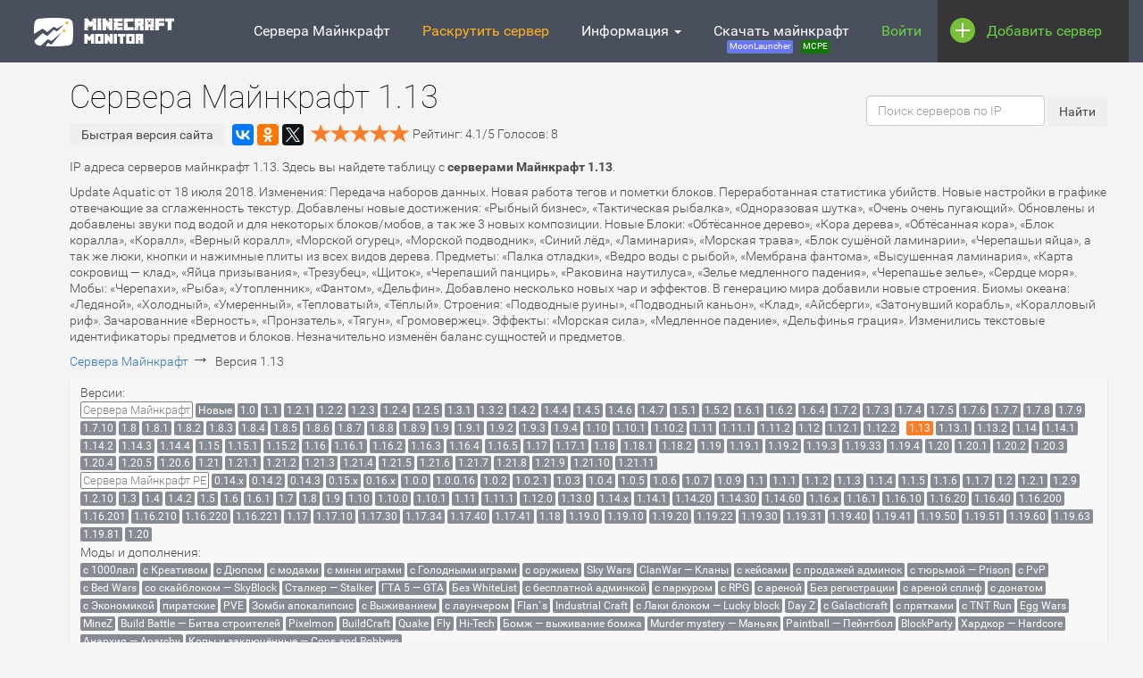

--- FILE ---
content_type: text/html; charset=UTF-8
request_url: https://minecraft-monitor.ru/servera/versiya/pc/1-13
body_size: 39067
content:


<!DOCTYPE html>
<html lang="ru">
    <head>        
        
<meta charset="utf-8"/>
<meta name="msvalidate.01" content="14110255B444083FF01974476D5FA6A8" />
<link rel="icon" href="/favicon.svg">


<script>window.yaContextCb=window.yaContextCb||[]</script>
<script src="https://yandex.ru/ads/system/context.js" async></script>

<meta name="viewport" content="width=device-width, initial-scale=1.0">
<style>
    /*GOOGLE FONT?*/
/* cyrillic-ext */
@font-face {
    font-display: swap;
    font-family: 'Roboto';
    font-style: normal;
    font-weight: 100;
    src: local('Roboto Thin'), local('Roboto-Thin'), url(https://fonts.gstatic.com/s/roboto/v15/ty9dfvLAziwdqQ2dHoyjphTbgVql8nDJpwnrE27mub0.woff2) format('woff2');
    unicode-range: U+0460-052F, U+20B4, U+2DE0-2DFF, U+A640-A69F;
}
/* cyrillic */
@font-face {
    font-display: swap;
    font-family: 'Roboto';
    font-style: normal;
    font-weight: 100;
    src: local('Roboto Thin'), local('Roboto-Thin'), url(https://fonts.gstatic.com/s/roboto/v15/frNV30OaYdlFRtH2VnZZdhTbgVql8nDJpwnrE27mub0.woff2) format('woff2');
    unicode-range: U+0400-045F, U+0490-0491, U+04B0-04B1, U+2116;
}
/* greek-ext */
@font-face {
    font-display: swap;
    font-family: 'Roboto';
    font-style: normal;
    font-weight: 100;
    src: local('Roboto Thin'), local('Roboto-Thin'), url(https://fonts.gstatic.com/s/roboto/v15/gwVJDERN2Amz39wrSoZ7FxTbgVql8nDJpwnrE27mub0.woff2) format('woff2');
    unicode-range: U+1F00-1FFF;
}
/* greek */
@font-face {
    font-display: swap;
    font-family: 'Roboto';
    font-style: normal;
    font-weight: 100;
    src: local('Roboto Thin'), local('Roboto-Thin'), url(https://fonts.gstatic.com/s/roboto/v15/aZMswpodYeVhtRvuABJWvBTbgVql8nDJpwnrE27mub0.woff2) format('woff2');
    unicode-range: U+0370-03FF;
}
/* vietnamese */
@font-face {
    font-display: swap;
    font-family: 'Roboto';
    font-style: normal;
    font-weight: 100;
    src: local('Roboto Thin'), local('Roboto-Thin'), url(https://fonts.gstatic.com/s/roboto/v15/VvXUGKZXbHtX_S_VCTLpGhTbgVql8nDJpwnrE27mub0.woff2) format('woff2');
    unicode-range: U+0102-0103, U+1EA0-1EF9, U+20AB;
}
/* latin-ext */
@font-face {
    font-display: swap;
    font-family: 'Roboto';
    font-style: normal;
    font-weight: 100;
    src: local('Roboto Thin'), local('Roboto-Thin'), url(https://fonts.gstatic.com/s/roboto/v15/e7MeVAyvogMqFwwl61PKhBTbgVql8nDJpwnrE27mub0.woff2) format('woff2');
    unicode-range: U+0100-024F, U+1E00-1EFF, U+20A0-20AB, U+20AD-20CF, U+2C60-2C7F, U+A720-A7FF;
}
/* latin */
@font-face {
    font-display: swap;
    font-family: 'Roboto';
    font-style: normal;
    font-weight: 100;
    src: local('Roboto Thin'), local('Roboto-Thin'), url(https://fonts.gstatic.com/s/roboto/v15/2tsd397wLxj96qwHyNIkxPesZW2xOQ-xsNqO47m55DA.woff2) format('woff2');
    unicode-range: U+0000-00FF, U+0131, U+0152-0153, U+02C6, U+02DA, U+02DC, U+2000-206F, U+2074, U+20AC, U+2212, U+2215, U+E0FF, U+EFFD, U+F000;
}
/* cyrillic-ext */
@font-face {
    font-display: swap;
    font-family: 'Roboto';
    font-style: normal;
    font-weight: 300;
    src: local('Roboto Light'), local('Roboto-Light'), url(https://fonts.gstatic.com/s/roboto/v15/0eC6fl06luXEYWpBSJvXCBJtnKITppOI_IvcXXDNrsc.woff2) format('woff2');
    unicode-range: U+0460-052F, U+20B4, U+2DE0-2DFF, U+A640-A69F;
}
/* cyrillic */
@font-face {
    font-display: swap;
    font-family: 'Roboto';
    font-style: normal;
    font-weight: 300;
    src: local('Roboto Light'), local('Roboto-Light'), url(https://fonts.gstatic.com/s/roboto/v15/Fl4y0QdOxyyTHEGMXX8kcRJtnKITppOI_IvcXXDNrsc.woff2) format('woff2');
    unicode-range: U+0400-045F, U+0490-0491, U+04B0-04B1, U+2116;
}
/* greek-ext */
@font-face {
    font-display: swap;
    font-family: 'Roboto';
    font-style: normal;
    font-weight: 300;
    src: local('Roboto Light'), local('Roboto-Light'), url(https://fonts.gstatic.com/s/roboto/v15/-L14Jk06m6pUHB-5mXQQnRJtnKITppOI_IvcXXDNrsc.woff2) format('woff2');
    unicode-range: U+1F00-1FFF;
}
/* greek */
@font-face {
    font-display: swap;
    font-family: 'Roboto';
    font-style: normal;
    font-weight: 300;
    src: local('Roboto Light'), local('Roboto-Light'), url(https://fonts.gstatic.com/s/roboto/v15/I3S1wsgSg9YCurV6PUkTORJtnKITppOI_IvcXXDNrsc.woff2) format('woff2');
    unicode-range: U+0370-03FF;
}
/* vietnamese */
@font-face {
    font-display: swap;
    font-family: 'Roboto';
    font-style: normal;
    font-weight: 300;
    src: local('Roboto Light'), local('Roboto-Light'), url(https://fonts.gstatic.com/s/roboto/v15/NYDWBdD4gIq26G5XYbHsFBJtnKITppOI_IvcXXDNrsc.woff2) format('woff2');
    unicode-range: U+0102-0103, U+1EA0-1EF9, U+20AB;
}
/* latin-ext */
@font-face {
    font-display: swap;
    font-family: 'Roboto';
    font-style: normal;
    font-weight: 300;
    src: local('Roboto Light'), local('Roboto-Light'), url(https://fonts.gstatic.com/s/roboto/v15/Pru33qjShpZSmG3z6VYwnRJtnKITppOI_IvcXXDNrsc.woff2) format('woff2');
    unicode-range: U+0100-024F, U+1E00-1EFF, U+20A0-20AB, U+20AD-20CF, U+2C60-2C7F, U+A720-A7FF;
}
/* latin */
@font-face {
    font-display: swap;
    font-family: 'Roboto';
    font-style: normal;
    font-weight: 300;
    src: local('Roboto Light'), local('Roboto-Light'), url(https://fonts.gstatic.com/s/roboto/v15/Hgo13k-tfSpn0qi1SFdUfVtXRa8TVwTICgirnJhmVJw.woff2) format('woff2');
    unicode-range: U+0000-00FF, U+0131, U+0152-0153, U+02C6, U+02DA, U+02DC, U+2000-206F, U+2074, U+20AC, U+2212, U+2215, U+E0FF, U+EFFD, U+F000;
}
/* cyrillic-ext */
@font-face {
    font-display: swap;
    font-family: 'Roboto';
    font-style: normal;
    font-weight: 400;
    src: local('Roboto'), local('Roboto-Regular'), url(https://fonts.gstatic.com/s/roboto/v15/ek4gzZ-GeXAPcSbHtCeQI_esZW2xOQ-xsNqO47m55DA.woff2) format('woff2');
    unicode-range: U+0460-052F, U+20B4, U+2DE0-2DFF, U+A640-A69F;
}
/* cyrillic */
@font-face {
    font-display: swap;
    font-family: 'Roboto';
    font-style: normal;
    font-weight: 400;
    src: local('Roboto'), local('Roboto-Regular'), url(https://fonts.gstatic.com/s/roboto/v15/mErvLBYg_cXG3rLvUsKT_fesZW2xOQ-xsNqO47m55DA.woff2) format('woff2');
    unicode-range: U+0400-045F, U+0490-0491, U+04B0-04B1, U+2116;
}
/* greek-ext */
@font-face {
    font-display: swap;
    font-family: 'Roboto';
    font-style: normal;
    font-weight: 400;
    src: local('Roboto'), local('Roboto-Regular'), url(https://fonts.gstatic.com/s/roboto/v15/-2n2p-_Y08sg57CNWQfKNvesZW2xOQ-xsNqO47m55DA.woff2) format('woff2');
    unicode-range: U+1F00-1FFF;
}
/* greek */
@font-face {
    font-display: swap;
    font-family: 'Roboto';
    font-style: normal;
    font-weight: 400;
    src: local('Roboto'), local('Roboto-Regular'), url(https://fonts.gstatic.com/s/roboto/v15/u0TOpm082MNkS5K0Q4rhqvesZW2xOQ-xsNqO47m55DA.woff2) format('woff2');
    unicode-range: U+0370-03FF;
}
/* vietnamese */
@font-face {
    font-display: swap;
    font-family: 'Roboto';
    font-style: normal;
    font-weight: 400;
    src: local('Roboto'), local('Roboto-Regular'), url(https://fonts.gstatic.com/s/roboto/v15/NdF9MtnOpLzo-noMoG0miPesZW2xOQ-xsNqO47m55DA.woff2) format('woff2');
    unicode-range: U+0102-0103, U+1EA0-1EF9, U+20AB;
}
/* latin-ext */
@font-face {
    font-display: swap;
    font-family: 'Roboto';
    font-style: normal;
    font-weight: 400;
    src: local('Roboto'), local('Roboto-Regular'), url(https://fonts.gstatic.com/s/roboto/v15/Fcx7Wwv8OzT71A3E1XOAjvesZW2xOQ-xsNqO47m55DA.woff2) format('woff2');
    unicode-range: U+0100-024F, U+1E00-1EFF, U+20A0-20AB, U+20AD-20CF, U+2C60-2C7F, U+A720-A7FF;
}
/* latin */
@font-face {
    font-display: swap;
    font-family: 'Roboto';
    font-style: normal;
    font-weight: 400;
    src: local('Roboto'), local('Roboto-Regular'), url(https://fonts.gstatic.com/s/roboto/v15/CWB0XYA8bzo0kSThX0UTuA.woff2) format('woff2');
    unicode-range: U+0000-00FF, U+0131, U+0152-0153, U+02C6, U+02DA, U+02DC, U+2000-206F, U+2074, U+20AC, U+2212, U+2215, U+E0FF, U+EFFD, U+F000;
}
/* cyrillic-ext */
@font-face {
    font-display: swap;
    font-family: 'Roboto';
    font-style: normal;
    font-weight: 500;
    src: local('Roboto Medium'), local('Roboto-Medium'), url(https://fonts.gstatic.com/s/roboto/v15/ZLqKeelYbATG60EpZBSDyxJtnKITppOI_IvcXXDNrsc.woff2) format('woff2');
    unicode-range: U+0460-052F, U+20B4, U+2DE0-2DFF, U+A640-A69F;
}
/* cyrillic */
@font-face {
    font-display: swap;
    font-family: 'Roboto';
    font-style: normal;
    font-weight: 500;
    src: local('Roboto Medium'), local('Roboto-Medium'), url(https://fonts.gstatic.com/s/roboto/v15/oHi30kwQWvpCWqAhzHcCSBJtnKITppOI_IvcXXDNrsc.woff2) format('woff2');
    unicode-range: U+0400-045F, U+0490-0491, U+04B0-04B1, U+2116;
}
/* greek-ext */
@font-face {
    font-display: swap;
    font-family: 'Roboto';
    font-style: normal;
    font-weight: 500;
    src: local('Roboto Medium'), local('Roboto-Medium'), url(https://fonts.gstatic.com/s/roboto/v15/rGvHdJnr2l75qb0YND9NyBJtnKITppOI_IvcXXDNrsc.woff2) format('woff2');
    unicode-range: U+1F00-1FFF;
}
/* greek */
@font-face {
    font-display: swap;
    font-family: 'Roboto';
    font-style: normal;
    font-weight: 500;
    src: local('Roboto Medium'), local('Roboto-Medium'), url(https://fonts.gstatic.com/s/roboto/v15/mx9Uck6uB63VIKFYnEMXrRJtnKITppOI_IvcXXDNrsc.woff2) format('woff2');
    unicode-range: U+0370-03FF;
}
/* vietnamese */
@font-face {
    font-display: swap;
    font-family: 'Roboto';
    font-style: normal;
    font-weight: 500;
    src: local('Roboto Medium'), local('Roboto-Medium'), url(https://fonts.gstatic.com/s/roboto/v15/mbmhprMH69Zi6eEPBYVFhRJtnKITppOI_IvcXXDNrsc.woff2) format('woff2');
    unicode-range: U+0102-0103, U+1EA0-1EF9, U+20AB;
}
/* latin-ext */
@font-face {
    font-display: swap;
    font-family: 'Roboto';
    font-style: normal;
    font-weight: 500;
    src: local('Roboto Medium'), local('Roboto-Medium'), url(https://fonts.gstatic.com/s/roboto/v15/oOeFwZNlrTefzLYmlVV1UBJtnKITppOI_IvcXXDNrsc.woff2) format('woff2');
    unicode-range: U+0100-024F, U+1E00-1EFF, U+20A0-20AB, U+20AD-20CF, U+2C60-2C7F, U+A720-A7FF;
}
/* latin */
@font-face {
    font-display: swap;
    font-family: 'Roboto';
    font-style: normal;
    font-weight: 500;
    src: local('Roboto Medium'), local('Roboto-Medium'), url(https://fonts.gstatic.com/s/roboto/v15/RxZJdnzeo3R5zSexge8UUVtXRa8TVwTICgirnJhmVJw.woff2) format('woff2');
    unicode-range: U+0000-00FF, U+0131, U+0152-0153, U+02C6, U+02DA, U+02DC, U+2000-206F, U+2074, U+20AC, U+2212, U+2215, U+E0FF, U+EFFD, U+F000;
}
/* cyrillic-ext */
@font-face {
    font-display: swap;
    font-family: 'Roboto';
    font-style: normal;
    font-weight: 700;
    src: local('Roboto Bold'), local('Roboto-Bold'), url(https://fonts.gstatic.com/s/roboto/v15/77FXFjRbGzN4aCrSFhlh3hJtnKITppOI_IvcXXDNrsc.woff2) format('woff2');
    unicode-range: U+0460-052F, U+20B4, U+2DE0-2DFF, U+A640-A69F;
}
/* cyrillic */
@font-face {
    font-display: swap;
    font-family: 'Roboto';
    font-style: normal;
    font-weight: 700;
    src: local('Roboto Bold'), local('Roboto-Bold'), url(https://fonts.gstatic.com/s/roboto/v15/isZ-wbCXNKAbnjo6_TwHThJtnKITppOI_IvcXXDNrsc.woff2) format('woff2');
    unicode-range: U+0400-045F, U+0490-0491, U+04B0-04B1, U+2116;
}
/* greek-ext */
@font-face {
    font-display: swap;
    font-family: 'Roboto';
    font-style: normal;
    font-weight: 700;
    src: local('Roboto Bold'), local('Roboto-Bold'), url(https://fonts.gstatic.com/s/roboto/v15/UX6i4JxQDm3fVTc1CPuwqhJtnKITppOI_IvcXXDNrsc.woff2) format('woff2');
    unicode-range: U+1F00-1FFF;
}
/* greek */
@font-face {
    font-display: swap;
    font-family: 'Roboto';
    font-style: normal;
    font-weight: 700;
    src: local('Roboto Bold'), local('Roboto-Bold'), url(https://fonts.gstatic.com/s/roboto/v15/jSN2CGVDbcVyCnfJfjSdfBJtnKITppOI_IvcXXDNrsc.woff2) format('woff2');
    unicode-range: U+0370-03FF;
}
/* vietnamese */
@font-face {
    font-display: swap;
    font-family: 'Roboto';
    font-style: normal;
    font-weight: 700;
    src: local('Roboto Bold'), local('Roboto-Bold'), url(https://fonts.gstatic.com/s/roboto/v15/PwZc-YbIL414wB9rB1IAPRJtnKITppOI_IvcXXDNrsc.woff2) format('woff2');
    unicode-range: U+0102-0103, U+1EA0-1EF9, U+20AB;
}
/* latin-ext */
@font-face {
    font-display: swap;
    font-family: 'Roboto';
    font-style: normal;
    font-weight: 700;
    src: local('Roboto Bold'), local('Roboto-Bold'), url(https://fonts.gstatic.com/s/roboto/v15/97uahxiqZRoncBaCEI3aWxJtnKITppOI_IvcXXDNrsc.woff2) format('woff2');
    unicode-range: U+0100-024F, U+1E00-1EFF, U+20A0-20AB, U+20AD-20CF, U+2C60-2C7F, U+A720-A7FF;
}
/* latin */
@font-face {
    font-display: swap;
    font-family: 'Roboto';
    font-style: normal;
    font-weight: 700;
    src: local('Roboto Bold'), local('Roboto-Bold'), url(https://fonts.gstatic.com/s/roboto/v15/d-6IYplOFocCacKzxwXSOFtXRa8TVwTICgirnJhmVJw.woff2) format('woff2');
    unicode-range: U+0000-00FF, U+0131, U+0152-0153, U+02C6, U+02DA, U+02DC, U+2000-206F, U+2074, U+20AC, U+2212, U+2215, U+E0FF, U+EFFD, U+F000;
}
/* GOOGLEFNT* /

/*!
 * Bootstrap v3.3.5 (http://getbootstrap.com)
 * Copyright 2011-2015 Twitter, Inc.
 * Licensed under MIT (https://github.com/twbs/bootstrap/blob/master/LICENSE)
 *//*! normalize.css v3.0.3 | MIT License | github.com/necolas/normalize.css */html{font-family:sans-serif;-webkit-text-size-adjust:100%;-ms-text-size-adjust:100%}body{margin:0}article,aside,details,figcaption,figure,footer,header,hgroup,main,menu,nav,section,summary{display:block}audio,canvas,progress,video{display:inline-block;vertical-align:baseline}audio:not([controls]){display:none;height:0}[hidden],template{display:none}a{background-color:transparent}a:active,a:hover{outline:0}abbr[title]{border-bottom:1px dotted}b,strong{font-weight:700}dfn{font-style:italic}h1{margin:.67em 0;font-size:2em}mark{color:#000;background:#ff0}small{font-size:80%}sub,sup{position:relative;font-size:75%;line-height:0;vertical-align:baseline}sup{top:-.5em}sub{bottom:-.25em}img{border:0}svg:not(:root){overflow:hidden}figure{margin:1em 40px}hr{height:0;-webkit-box-sizing:content-box;-moz-box-sizing:content-box;box-sizing:content-box}pre{overflow:auto}code,kbd,pre,samp{font-family:monospace,monospace;font-size:1em}button,input,optgroup,select,textarea{margin:0;font:inherit;color:inherit}button{overflow:visible}button,select{text-transform:none}button,html input[type=button],input[type=reset],input[type=submit]{-webkit-appearance:button;cursor:pointer}button[disabled],html input[disabled]{cursor:default}button::-moz-focus-inner,input::-moz-focus-inner{padding:0;border:0}input{line-height:normal}input[type=checkbox],input[type=radio]{-webkit-box-sizing:border-box;-moz-box-sizing:border-box;box-sizing:border-box;padding:0}input[type=number]::-webkit-inner-spin-button,input[type=number]::-webkit-outer-spin-button{height:auto}input[type=search]{-webkit-box-sizing:content-box;-moz-box-sizing:content-box;box-sizing:content-box;-webkit-appearance:textfield}input[type=search]::-webkit-search-cancel-button,input[type=search]::-webkit-search-decoration{-webkit-appearance:none}fieldset{padding:.35em .625em .75em;margin:0 2px;border:1px solid silver}legend{padding:0;border:0}textarea{overflow:auto}optgroup{font-weight:700}table{border-spacing:0;border-collapse:collapse}td,th{padding:0}/*! Source: https://github.com/h5bp/html5-boilerplate/blob/master/src/css/main.css */@media print{*,:after,:before{color:#000!important;text-shadow:none!important;background:0 0!important;-webkit-box-shadow:none!important;box-shadow:none!important}a,a:visited{text-decoration:underline}a[href]:after{content:" (" attr(href) ")"}abbr[title]:after{content:" (" attr(title) ")"}a[href^="javascript:"]:after,a[href^="#"]:after{content:""}blockquote,pre{border:1px solid #999;page-break-inside:avoid}thead{display:table-header-group}img,tr{page-break-inside:avoid}img{max-width:100%!important}h2,h3,p{orphans:3;widows:3}h2,h3{page-break-after:avoid}.navbar{display:none}.btn>.caret,.dropup>.btn>.caret{border-top-color:#000!important}.label{border:1px solid #000}.table{border-collapse:collapse!important}.table td,.table th{background-color:#fff!important}.table-bordered td,.table-bordered th{border:1px solid #ddd!important}}@font-face{font-family:'Glyphicons Halflings';src:url(/bootstrap/fonts/glyphicons-halflings-regular.eot);src:url(/bootstrap/fonts/glyphicons-halflings-regular.eot?#iefix) format('embedded-opentype'),url(/bootstrap/fonts/glyphicons-halflings-regular.woff2) format('woff2'),url(/bootstrap/fonts/glyphicons-halflings-regular.woff) format('woff'),url(/bootstrap/fonts/glyphicons-halflings-regular.ttf) format('truetype'),url(/bootstrap/fonts/glyphicons-halflings-regular.svg#glyphicons_halflingsregular) format('svg')}.glyphicon{position:relative;top:1px;display:inline-block;font-family:'Glyphicons Halflings';font-style:normal;font-weight:400;line-height:1;-webkit-font-smoothing:antialiased;-moz-osx-font-smoothing:grayscale}.glyphicon-asterisk:before{content:"\2a"}.glyphicon-plus:before{content:"\2b"}.glyphicon-eur:before,.glyphicon-euro:before{content:"\20ac"}.glyphicon-minus:before{content:"\2212"}.glyphicon-cloud:before{content:"\2601"}.glyphicon-envelope:before{content:"\2709"}.glyphicon-pencil:before{content:"\270f"}.glyphicon-glass:before{content:"\e001"}.glyphicon-music:before{content:"\e002"}.glyphicon-search:before{content:"\e003"}.glyphicon-heart:before{content:"\e005"}.glyphicon-star:before{content:"\e006"}.glyphicon-star-empty:before{content:"\e007"}.glyphicon-user:before{content:"\e008"}.glyphicon-film:before{content:"\e009"}.glyphicon-th-large:before{content:"\e010"}.glyphicon-th:before{content:"\e011"}.glyphicon-th-list:before{content:"\e012"}.glyphicon-ok:before{content:"\e013"}.glyphicon-remove:before{content:"\e014"}.glyphicon-zoom-in:before{content:"\e015"}.glyphicon-zoom-out:before{content:"\e016"}.glyphicon-off:before{content:"\e017"}.glyphicon-signal:before{content:"\e018"}.glyphicon-cog:before{content:"\e019"}.glyphicon-trash:before{content:"\e020"}.glyphicon-home:before{content:"\e021"}.glyphicon-file:before{content:"\e022"}.glyphicon-time:before{content:"\e023"}.glyphicon-road:before{content:"\e024"}.glyphicon-download-alt:before{content:"\e025"}.glyphicon-download:before{content:"\e026"}.glyphicon-upload:before{content:"\e027"}.glyphicon-inbox:before{content:"\e028"}.glyphicon-play-circle:before{content:"\e029"}.glyphicon-repeat:before{content:"\e030"}.glyphicon-refresh:before{content:"\e031"}.glyphicon-list-alt:before{content:"\e032"}.glyphicon-lock:before{content:"\e033"}.glyphicon-flag:before{content:"\e034"}.glyphicon-headphones:before{content:"\e035"}.glyphicon-volume-off:before{content:"\e036"}.glyphicon-volume-down:before{content:"\e037"}.glyphicon-volume-up:before{content:"\e038"}.glyphicon-qrcode:before{content:"\e039"}.glyphicon-barcode:before{content:"\e040"}.glyphicon-tag:before{content:"\e041"}.glyphicon-tags:before{content:"\e042"}.glyphicon-book:before{content:"\e043"}.glyphicon-bookmark:before{content:"\e044"}.glyphicon-print:before{content:"\e045"}.glyphicon-camera:before{content:"\e046"}.glyphicon-font:before{content:"\e047"}.glyphicon-bold:before{content:"\e048"}.glyphicon-italic:before{content:"\e049"}.glyphicon-text-height:before{content:"\e050"}.glyphicon-text-width:before{content:"\e051"}.glyphicon-align-left:before{content:"\e052"}.glyphicon-align-center:before{content:"\e053"}.glyphicon-align-right:before{content:"\e054"}.glyphicon-align-justify:before{content:"\e055"}.glyphicon-list:before{content:"\e056"}.glyphicon-indent-left:before{content:"\e057"}.glyphicon-indent-right:before{content:"\e058"}.glyphicon-facetime-video:before{content:"\e059"}.glyphicon-picture:before{content:"\e060"}.glyphicon-map-marker:before{content:"\e062"}.glyphicon-adjust:before{content:"\e063"}.glyphicon-tint:before{content:"\e064"}.glyphicon-edit:before{content:"\e065"}.glyphicon-share:before{content:"\e066"}.glyphicon-check:before{content:"\e067"}.glyphicon-move:before{content:"\e068"}.glyphicon-step-backward:before{content:"\e069"}.glyphicon-fast-backward:before{content:"\e070"}.glyphicon-backward:before{content:"\e071"}.glyphicon-play:before{content:"\e072"}.glyphicon-pause:before{content:"\e073"}.glyphicon-stop:before{content:"\e074"}.glyphicon-forward:before{content:"\e075"}.glyphicon-fast-forward:before{content:"\e076"}.glyphicon-step-forward:before{content:"\e077"}.glyphicon-eject:before{content:"\e078"}.glyphicon-chevron-left:before{content:"\e079"}.glyphicon-chevron-right:before{content:"\e080"}.glyphicon-plus-sign:before{content:"\e081"}.glyphicon-minus-sign:before{content:"\e082"}.glyphicon-remove-sign:before{content:"\e083"}.glyphicon-ok-sign:before{content:"\e084"}.glyphicon-question-sign:before{content:"\e085"}.glyphicon-info-sign:before{content:"\e086"}.glyphicon-screenshot:before{content:"\e087"}.glyphicon-remove-circle:before{content:"\e088"}.glyphicon-ok-circle:before{content:"\e089"}.glyphicon-ban-circle:before{content:"\e090"}.glyphicon-arrow-left:before{content:"\e091"}.glyphicon-arrow-right:before{content:"\e092"}.glyphicon-arrow-up:before{content:"\e093"}.glyphicon-arrow-down:before{content:"\e094"}.glyphicon-share-alt:before{content:"\e095"}.glyphicon-resize-full:before{content:"\e096"}.glyphicon-resize-small:before{content:"\e097"}.glyphicon-exclamation-sign:before{content:"\e101"}.glyphicon-gift:before{content:"\e102"}.glyphicon-leaf:before{content:"\e103"}.glyphicon-fire:before{content:"\e104"}.glyphicon-eye-open:before{content:"\e105"}.glyphicon-eye-close:before{content:"\e106"}.glyphicon-warning-sign:before{content:"\e107"}.glyphicon-plane:before{content:"\e108"}.glyphicon-calendar:before{content:"\e109"}.glyphicon-random:before{content:"\e110"}.glyphicon-comment:before{content:"\e111"}.glyphicon-magnet:before{content:"\e112"}.glyphicon-chevron-up:before{content:"\e113"}.glyphicon-chevron-down:before{content:"\e114"}.glyphicon-retweet:before{content:"\e115"}.glyphicon-shopping-cart:before{content:"\e116"}.glyphicon-folder-close:before{content:"\e117"}.glyphicon-folder-open:before{content:"\e118"}.glyphicon-resize-vertical:before{content:"\e119"}.glyphicon-resize-horizontal:before{content:"\e120"}.glyphicon-hdd:before{content:"\e121"}.glyphicon-bullhorn:before{content:"\e122"}.glyphicon-bell:before{content:"\e123"}.glyphicon-certificate:before{content:"\e124"}.glyphicon-thumbs-up:before{content:"\e125"}.glyphicon-thumbs-down:before{content:"\e126"}.glyphicon-hand-right:before{content:"\e127"}.glyphicon-hand-left:before{content:"\e128"}.glyphicon-hand-up:before{content:"\e129"}.glyphicon-hand-down:before{content:"\e130"}.glyphicon-circle-arrow-right:before{content:"\e131"}.glyphicon-circle-arrow-left:before{content:"\e132"}.glyphicon-circle-arrow-up:before{content:"\e133"}.glyphicon-circle-arrow-down:before{content:"\e134"}.glyphicon-globe:before{content:"\e135"}.glyphicon-wrench:before{content:"\e136"}.glyphicon-tasks:before{content:"\e137"}.glyphicon-filter:before{content:"\e138"}.glyphicon-briefcase:before{content:"\e139"}.glyphicon-fullscreen:before{content:"\e140"}.glyphicon-dashboard:before{content:"\e141"}.glyphicon-paperclip:before{content:"\e142"}.glyphicon-heart-empty:before{content:"\e143"}.glyphicon-link:before{content:"\e144"}.glyphicon-phone:before{content:"\e145"}.glyphicon-pushpin:before{content:"\e146"}.glyphicon-usd:before{content:"\e148"}.glyphicon-gbp:before{content:"\e149"}.glyphicon-sort:before{content:"\e150"}.glyphicon-sort-by-alphabet:before{content:"\e151"}.glyphicon-sort-by-alphabet-alt:before{content:"\e152"}.glyphicon-sort-by-order:before{content:"\e153"}.glyphicon-sort-by-order-alt:before{content:"\e154"}.glyphicon-sort-by-attributes:before{content:"\e155"}.glyphicon-sort-by-attributes-alt:before{content:"\e156"}.glyphicon-unchecked:before{content:"\e157"}.glyphicon-expand:before{content:"\e158"}.glyphicon-collapse-down:before{content:"\e159"}.glyphicon-collapse-up:before{content:"\e160"}.glyphicon-log-in:before{content:"\e161"}.glyphicon-flash:before{content:"\e162"}.glyphicon-log-out:before{content:"\e163"}.glyphicon-new-window:before{content:"\e164"}.glyphicon-record:before{content:"\e165"}.glyphicon-save:before{content:"\e166"}.glyphicon-open:before{content:"\e167"}.glyphicon-saved:before{content:"\e168"}.glyphicon-import:before{content:"\e169"}.glyphicon-export:before{content:"\e170"}.glyphicon-send:before{content:"\e171"}.glyphicon-floppy-disk:before{content:"\e172"}.glyphicon-floppy-saved:before{content:"\e173"}.glyphicon-floppy-remove:before{content:"\e174"}.glyphicon-floppy-save:before{content:"\e175"}.glyphicon-floppy-open:before{content:"\e176"}.glyphicon-credit-card:before{content:"\e177"}.glyphicon-transfer:before{content:"\e178"}.glyphicon-cutlery:before{content:"\e179"}.glyphicon-header:before{content:"\e180"}.glyphicon-compressed:before{content:"\e181"}.glyphicon-earphone:before{content:"\e182"}.glyphicon-phone-alt:before{content:"\e183"}.glyphicon-tower:before{content:"\e184"}.glyphicon-stats:before{content:"\e185"}.glyphicon-sd-video:before{content:"\e186"}.glyphicon-hd-video:before{content:"\e187"}.glyphicon-subtitles:before{content:"\e188"}.glyphicon-sound-stereo:before{content:"\e189"}.glyphicon-sound-dolby:before{content:"\e190"}.glyphicon-sound-5-1:before{content:"\e191"}.glyphicon-sound-6-1:before{content:"\e192"}.glyphicon-sound-7-1:before{content:"\e193"}.glyphicon-copyright-mark:before{content:"\e194"}.glyphicon-registration-mark:before{content:"\e195"}.glyphicon-cloud-download:before{content:"\e197"}.glyphicon-cloud-upload:before{content:"\e198"}.glyphicon-tree-conifer:before{content:"\e199"}.glyphicon-tree-deciduous:before{content:"\e200"}.glyphicon-cd:before{content:"\e201"}.glyphicon-save-file:before{content:"\e202"}.glyphicon-open-file:before{content:"\e203"}.glyphicon-level-up:before{content:"\e204"}.glyphicon-copy:before{content:"\e205"}.glyphicon-paste:before{content:"\e206"}.glyphicon-alert:before{content:"\e209"}.glyphicon-equalizer:before{content:"\e210"}.glyphicon-king:before{content:"\e211"}.glyphicon-queen:before{content:"\e212"}.glyphicon-pawn:before{content:"\e213"}.glyphicon-bishop:before{content:"\e214"}.glyphicon-knight:before{content:"\e215"}.glyphicon-baby-formula:before{content:"\e216"}.glyphicon-tent:before{content:"\26fa"}.glyphicon-blackboard:before{content:"\e218"}.glyphicon-bed:before{content:"\e219"}.glyphicon-apple:before{content:"\f8ff"}.glyphicon-erase:before{content:"\e221"}.glyphicon-hourglass:before{content:"\231b"}.glyphicon-lamp:before{content:"\e223"}.glyphicon-duplicate:before{content:"\e224"}.glyphicon-piggy-bank:before{content:"\e225"}.glyphicon-scissors:before{content:"\e226"}.glyphicon-bitcoin:before{content:"\e227"}.glyphicon-btc:before{content:"\e227"}.glyphicon-xbt:before{content:"\e227"}.glyphicon-yen:before{content:"\00a5"}.glyphicon-jpy:before{content:"\00a5"}.glyphicon-ruble:before{content:"\20bd"}.glyphicon-rub:before{content:"\20bd"}.glyphicon-scale:before{content:"\e230"}.glyphicon-ice-lolly:before{content:"\e231"}.glyphicon-ice-lolly-tasted:before{content:"\e232"}.glyphicon-education:before{content:"\e233"}.glyphicon-option-horizontal:before{content:"\e234"}.glyphicon-option-vertical:before{content:"\e235"}.glyphicon-menu-hamburger:before{content:"\e236"}.glyphicon-modal-window:before{content:"\e237"}.glyphicon-oil:before{content:"\e238"}.glyphicon-grain:before{content:"\e239"}.glyphicon-sunglasses:before{content:"\e240"}.glyphicon-text-size:before{content:"\e241"}.glyphicon-text-color:before{content:"\e242"}.glyphicon-text-background:before{content:"\e243"}.glyphicon-object-align-top:before{content:"\e244"}.glyphicon-object-align-bottom:before{content:"\e245"}.glyphicon-object-align-horizontal:before{content:"\e246"}.glyphicon-object-align-left:before{content:"\e247"}.glyphicon-object-align-vertical:before{content:"\e248"}.glyphicon-object-align-right:before{content:"\e249"}.glyphicon-triangle-right:before{content:"\e250"}.glyphicon-triangle-left:before{content:"\e251"}.glyphicon-triangle-bottom:before{content:"\e252"}.glyphicon-triangle-top:before{content:"\e253"}.glyphicon-console:before{content:"\e254"}.glyphicon-superscript:before{content:"\e255"}.glyphicon-subscript:before{content:"\e256"}.glyphicon-menu-left:before{content:"\e257"}.glyphicon-menu-right:before{content:"\e258"}.glyphicon-menu-down:before{content:"\e259"}.glyphicon-menu-up:before{content:"\e260"}*{-webkit-box-sizing:border-box;-moz-box-sizing:border-box;box-sizing:border-box}:after,:before{-webkit-box-sizing:border-box;-moz-box-sizing:border-box;box-sizing:border-box}html{font-size:10px;-webkit-tap-highlight-color:rgba(0,0,0,0)}body{font-family:"Helvetica Neue",Helvetica,Arial,sans-serif;font-size:14px;line-height:1.42857143;color:#333;background-color:#fff}button,input,select,textarea{font-family:inherit;font-size:inherit;line-height:inherit}a{color:#337ab7;text-decoration:none}a:focus,a:hover{color:#23527c;text-decoration:underline}a:focus{outline:thin dotted;outline:5px auto -webkit-focus-ring-color;outline-offset:-2px}figure{margin:0}img{vertical-align:middle}.carousel-inner>.item>a>img,.carousel-inner>.item>img,.img-responsive,.thumbnail a>img,.thumbnail>img{display:block;max-width:100%;height:auto}.img-rounded{border-radius:6px}.img-thumbnail{display:inline-block;max-width:100%;height:auto;padding:4px;line-height:1.42857143;background-color:#fff;border:1px solid #ddd;border-radius:4px;-webkit-transition:all .2s ease-in-out;-o-transition:all .2s ease-in-out;transition:all .2s ease-in-out}.img-circle{border-radius:50%}hr{margin-top:20px;margin-bottom:20px;border:0;border-top:1px solid #eee}.sr-only{position:absolute;width:1px;height:1px;padding:0;margin:-1px;overflow:hidden;clip:rect(0,0,0,0);border:0}.sr-only-focusable:active,.sr-only-focusable:focus{position:static;width:auto;height:auto;margin:0;overflow:visible;clip:auto}[role=button]{cursor:pointer}.h1,.h2,.h3,.h4,.h5,.h6,h1,h2,h3,h4,h5,h6{font-family:inherit;font-weight:500;line-height:1.1;color:inherit}.h1 .small,.h1 small,.h2 .small,.h2 small,.h3 .small,.h3 small,.h4 .small,.h4 small,.h5 .small,.h5 small,.h6 .small,.h6 small,h1 .small,h1 small,h2 .small,h2 small,h3 .small,h3 small,h4 .small,h4 small,h5 .small,h5 small,h6 .small,h6 small{font-weight:400;line-height:1;color:#777}.h1,.h2,.h3,h1,h2,h3{margin-top:20px;margin-bottom:10px}.h1 .small,.h1 small,.h2 .small,.h2 small,.h3 .small,.h3 small,h1 .small,h1 small,h2 .small,h2 small,h3 .small,h3 small{font-size:65%}.h4,.h5,.h6,h4,h5,h6{margin-top:10px;margin-bottom:10px}.h4 .small,.h4 small,.h5 .small,.h5 small,.h6 .small,.h6 small,h4 .small,h4 small,h5 .small,h5 small,h6 .small,h6 small{font-size:75%}.h1,h1{font-size:36px}.h2,h2{font-size:30px}.h3,h3{font-size:24px}.h4,h4{font-size:18px}.h5,h5{font-size:14px}.h6,h6{font-size:12px}p{margin:0 0 10px}.lead{margin-bottom:20px;font-size:16px;font-weight:300;line-height:1.4}@media (min-width:768px){.lead{font-size:21px}}.small,small{font-size:85%}.mark,mark{padding:.2em;background-color:#fcf8e3}.text-left{text-align:left}.text-right{text-align:right}.text-center{text-align:center}.text-justify{text-align:justify}.text-nowrap{white-space:nowrap}.text-lowercase{text-transform:lowercase}.text-uppercase{text-transform:uppercase}.text-capitalize{text-transform:capitalize}.text-muted{color:#777}.text-primary{color:#337ab7}a.text-primary:focus,a.text-primary:hover{color:#286090}.text-success{color:#3c763d}a.text-success:focus,a.text-success:hover{color:#2b542c}.text-info{color:#31708f}a.text-info:focus,a.text-info:hover{color:#245269}.text-warning{color:#8a6d3b}a.text-warning:focus,a.text-warning:hover{color:#66512c}.text-danger{color:#a94442}a.text-danger:focus,a.text-danger:hover{color:#843534}.bg-primary{color:#fff;background-color:#337ab7}a.bg-primary:focus,a.bg-primary:hover{background-color:#286090}.bg-success{background-color:#dff0d8}a.bg-success:focus,a.bg-success:hover{background-color:#c1e2b3}.bg-info{background-color:#d9edf7}a.bg-info:focus,a.bg-info:hover{background-color:#afd9ee}.bg-warning{background-color:#fcf8e3}a.bg-warning:focus,a.bg-warning:hover{background-color:#f7ecb5}.bg-danger{background-color:#f2dede}a.bg-danger:focus,a.bg-danger:hover{background-color:#e4b9b9}.page-header{padding-bottom:9px;margin:40px 0 20px;border-bottom:1px solid #eee}ol,ul{margin-top:0;margin-bottom:10px}ol ol,ol ul,ul ol,ul ul{margin-bottom:0}.list-unstyled{padding-left:0;list-style:none}.list-inline{padding-left:0;margin-left:-5px;list-style:none}.list-inline>li{display:inline-block;padding-right:5px;padding-left:5px}dl{margin-top:0;margin-bottom:20px}dd,dt{line-height:1.42857143}dt{font-weight:700}dd{margin-left:0}@media (min-width:768px){.dl-horizontal dt{float:left;width:160px;overflow:hidden;clear:left;text-align:right;text-overflow:ellipsis;white-space:nowrap}.dl-horizontal dd{margin-left:180px}}abbr[data-original-title],abbr[title]{cursor:help;border-bottom:1px dotted #777}.initialism{font-size:90%;text-transform:uppercase}blockquote{padding:10px 20px;margin:0 0 20px;font-size:17.5px;border-left:5px solid #eee}blockquote ol:last-child,blockquote p:last-child,blockquote ul:last-child{margin-bottom:0}blockquote .small,blockquote footer,blockquote small{display:block;font-size:80%;line-height:1.42857143;color:#777}blockquote .small:before,blockquote footer:before,blockquote small:before{content:'\2014 \00A0'}.blockquote-reverse,blockquote.pull-right{padding-right:15px;padding-left:0;text-align:right;border-right:5px solid #eee;border-left:0}.blockquote-reverse .small:before,.blockquote-reverse footer:before,.blockquote-reverse small:before,blockquote.pull-right .small:before,blockquote.pull-right footer:before,blockquote.pull-right small:before{content:''}.blockquote-reverse .small:after,.blockquote-reverse footer:after,.blockquote-reverse small:after,blockquote.pull-right .small:after,blockquote.pull-right footer:after,blockquote.pull-right small:after{content:'\00A0 \2014'}address{margin-bottom:20px;font-style:normal;line-height:1.42857143}code,kbd,pre,samp{font-family:Menlo,Monaco,Consolas,"Courier New",monospace}code{padding:2px 4px;font-size:90%;color:#c7254e;background-color:#f9f2f4;border-radius:4px}kbd{padding:2px 4px;font-size:90%;color:#fff;background-color:#333;border-radius:3px;-webkit-box-shadow:inset 0 -1px 0 rgba(0,0,0,.25);box-shadow:inset 0 -1px 0 rgba(0,0,0,.25)}kbd kbd{padding:0;font-size:100%;font-weight:700;-webkit-box-shadow:none;box-shadow:none}pre{display:block;padding:9.5px;margin:0 0 10px;font-size:13px;line-height:1.42857143;color:#333;word-break:break-all;word-wrap:break-word;background-color:#f5f5f5;border:1px solid #ccc;border-radius:4px}pre code{padding:0;font-size:inherit;color:inherit;white-space:pre-wrap;background-color:transparent;border-radius:0}.pre-scrollable{max-height:340px;overflow-y:scroll}.container{padding-right:15px;padding-left:15px;margin-right:auto;margin-left:auto}@media (min-width:768px){.container{width:750px}}@media (min-width:992px){.container{width:970px}}@media (min-width:1200px){.container{width:1170px}}.container-fluid{padding-right:15px;padding-left:15px;margin-right:auto;margin-left:auto}.row{margin-right:-15px;margin-left:-15px}.col-lg-1,.col-lg-10,.col-lg-11,.col-lg-12,.col-lg-2,.col-lg-3,.col-lg-4,.col-lg-5,.col-lg-6,.col-lg-7,.col-lg-8,.col-lg-9,.col-md-1,.col-md-10,.col-md-11,.col-md-12,.col-md-2,.col-md-3,.col-md-4,.col-md-5,.col-md-6,.col-md-7,.col-md-8,.col-md-9,.col-sm-1,.col-sm-10,.col-sm-11,.col-sm-12,.col-sm-2,.col-sm-3,.col-sm-4,.col-sm-5,.col-sm-6,.col-sm-7,.col-sm-8,.col-sm-9,.col-xs-1,.col-xs-10,.col-xs-11,.col-xs-12,.col-xs-2,.col-xs-3,.col-xs-4,.col-xs-5,.col-xs-6,.col-xs-7,.col-xs-8,.col-xs-9{position:relative;min-height:1px;padding-right:15px;padding-left:15px}.col-xs-1,.col-xs-10,.col-xs-11,.col-xs-12,.col-xs-2,.col-xs-3,.col-xs-4,.col-xs-5,.col-xs-6,.col-xs-7,.col-xs-8,.col-xs-9{float:left}.col-xs-12{width:100%}.col-xs-11{width:91.66666667%}.col-xs-10{width:83.33333333%}.col-xs-9{width:75%}.col-xs-8{width:66.66666667%}.col-xs-7{width:58.33333333%}.col-xs-6{width:50%}.col-xs-5{width:41.66666667%}.col-xs-4{width:33.33333333%}.col-xs-3{width:25%}.col-xs-2{width:16.66666667%}.col-xs-1{width:8.33333333%}.col-xs-pull-12{right:100%}.col-xs-pull-11{right:91.66666667%}.col-xs-pull-10{right:83.33333333%}.col-xs-pull-9{right:75%}.col-xs-pull-8{right:66.66666667%}.col-xs-pull-7{right:58.33333333%}.col-xs-pull-6{right:50%}.col-xs-pull-5{right:41.66666667%}.col-xs-pull-4{right:33.33333333%}.col-xs-pull-3{right:25%}.col-xs-pull-2{right:16.66666667%}.col-xs-pull-1{right:8.33333333%}.col-xs-pull-0{right:auto}.col-xs-push-12{left:100%}.col-xs-push-11{left:91.66666667%}.col-xs-push-10{left:83.33333333%}.col-xs-push-9{left:75%}.col-xs-push-8{left:66.66666667%}.col-xs-push-7{left:58.33333333%}.col-xs-push-6{left:50%}.col-xs-push-5{left:41.66666667%}.col-xs-push-4{left:33.33333333%}.col-xs-push-3{left:25%}.col-xs-push-2{left:16.66666667%}.col-xs-push-1{left:8.33333333%}.col-xs-push-0{left:auto}.col-xs-offset-12{margin-left:100%}.col-xs-offset-11{margin-left:91.66666667%}.col-xs-offset-10{margin-left:83.33333333%}.col-xs-offset-9{margin-left:75%}.col-xs-offset-8{margin-left:66.66666667%}.col-xs-offset-7{margin-left:58.33333333%}.col-xs-offset-6{margin-left:50%}.col-xs-offset-5{margin-left:41.66666667%}.col-xs-offset-4{margin-left:33.33333333%}.col-xs-offset-3{margin-left:25%}.col-xs-offset-2{margin-left:16.66666667%}.col-xs-offset-1{margin-left:8.33333333%}.col-xs-offset-0{margin-left:0}@media (min-width:768px){.col-sm-1,.col-sm-10,.col-sm-11,.col-sm-12,.col-sm-2,.col-sm-3,.col-sm-4,.col-sm-5,.col-sm-6,.col-sm-7,.col-sm-8,.col-sm-9{float:left}.col-sm-12{width:100%}.col-sm-11{width:91.66666667%}.col-sm-10{width:83.33333333%}.col-sm-9{width:75%}.col-sm-8{width:66.66666667%}.col-sm-7{width:58.33333333%}.col-sm-6{width:50%}.col-sm-5{width:41.66666667%}.col-sm-4{width:33.33333333%}.col-sm-3{width:25%}.col-sm-2{width:16.66666667%}.col-sm-1{width:8.33333333%}.col-sm-pull-12{right:100%}.col-sm-pull-11{right:91.66666667%}.col-sm-pull-10{right:83.33333333%}.col-sm-pull-9{right:75%}.col-sm-pull-8{right:66.66666667%}.col-sm-pull-7{right:58.33333333%}.col-sm-pull-6{right:50%}.col-sm-pull-5{right:41.66666667%}.col-sm-pull-4{right:33.33333333%}.col-sm-pull-3{right:25%}.col-sm-pull-2{right:16.66666667%}.col-sm-pull-1{right:8.33333333%}.col-sm-pull-0{right:auto}.col-sm-push-12{left:100%}.col-sm-push-11{left:91.66666667%}.col-sm-push-10{left:83.33333333%}.col-sm-push-9{left:75%}.col-sm-push-8{left:66.66666667%}.col-sm-push-7{left:58.33333333%}.col-sm-push-6{left:50%}.col-sm-push-5{left:41.66666667%}.col-sm-push-4{left:33.33333333%}.col-sm-push-3{left:25%}.col-sm-push-2{left:16.66666667%}.col-sm-push-1{left:8.33333333%}.col-sm-push-0{left:auto}.col-sm-offset-12{margin-left:100%}.col-sm-offset-11{margin-left:91.66666667%}.col-sm-offset-10{margin-left:83.33333333%}.col-sm-offset-9{margin-left:75%}.col-sm-offset-8{margin-left:66.66666667%}.col-sm-offset-7{margin-left:58.33333333%}.col-sm-offset-6{margin-left:50%}.col-sm-offset-5{margin-left:41.66666667%}.col-sm-offset-4{margin-left:33.33333333%}.col-sm-offset-3{margin-left:25%}.col-sm-offset-2{margin-left:16.66666667%}.col-sm-offset-1{margin-left:8.33333333%}.col-sm-offset-0{margin-left:0}}@media (min-width:992px){.col-md-1,.col-md-10,.col-md-11,.col-md-12,.col-md-2,.col-md-3,.col-md-4,.col-md-5,.col-md-6,.col-md-7,.col-md-8,.col-md-9{float:left}.col-md-12{width:100%}.col-md-11{width:91.66666667%}.col-md-10{width:83.33333333%}.col-md-9{width:75%}.col-md-8{width:66.66666667%}.col-md-7{width:58.33333333%}.col-md-6{width:50%}.col-md-5{width:41.66666667%}.col-md-4{width:33.33333333%}.col-md-3{width:25%}.col-md-2{width:16.66666667%}.col-md-1{width:8.33333333%}.col-md-pull-12{right:100%}.col-md-pull-11{right:91.66666667%}.col-md-pull-10{right:83.33333333%}.col-md-pull-9{right:75%}.col-md-pull-8{right:66.66666667%}.col-md-pull-7{right:58.33333333%}.col-md-pull-6{right:50%}.col-md-pull-5{right:41.66666667%}.col-md-pull-4{right:33.33333333%}.col-md-pull-3{right:25%}.col-md-pull-2{right:16.66666667%}.col-md-pull-1{right:8.33333333%}.col-md-pull-0{right:auto}.col-md-push-12{left:100%}.col-md-push-11{left:91.66666667%}.col-md-push-10{left:83.33333333%}.col-md-push-9{left:75%}.col-md-push-8{left:66.66666667%}.col-md-push-7{left:58.33333333%}.col-md-push-6{left:50%}.col-md-push-5{left:41.66666667%}.col-md-push-4{left:33.33333333%}.col-md-push-3{left:25%}.col-md-push-2{left:16.66666667%}.col-md-push-1{left:8.33333333%}.col-md-push-0{left:auto}.col-md-offset-12{margin-left:100%}.col-md-offset-11{margin-left:91.66666667%}.col-md-offset-10{margin-left:83.33333333%}.col-md-offset-9{margin-left:75%}.col-md-offset-8{margin-left:66.66666667%}.col-md-offset-7{margin-left:58.33333333%}.col-md-offset-6{margin-left:50%}.col-md-offset-5{margin-left:41.66666667%}.col-md-offset-4{margin-left:33.33333333%}.col-md-offset-3{margin-left:25%}.col-md-offset-2{margin-left:16.66666667%}.col-md-offset-1{margin-left:8.33333333%}.col-md-offset-0{margin-left:0}}@media (min-width:1200px){.col-lg-1,.col-lg-10,.col-lg-11,.col-lg-12,.col-lg-2,.col-lg-3,.col-lg-4,.col-lg-5,.col-lg-6,.col-lg-7,.col-lg-8,.col-lg-9{float:left}.col-lg-12{width:100%}.col-lg-11{width:91.66666667%}.col-lg-10{width:83.33333333%}.col-lg-9{width:75%}.col-lg-8{width:66.66666667%}.col-lg-7{width:58.33333333%}.col-lg-6{width:50%}.col-lg-5{width:41.66666667%}.col-lg-4{width:33.33333333%}.col-lg-3{width:25%}.col-lg-2{width:16.66666667%}.col-lg-1{width:8.33333333%}.col-lg-pull-12{right:100%}.col-lg-pull-11{right:91.66666667%}.col-lg-pull-10{right:83.33333333%}.col-lg-pull-9{right:75%}.col-lg-pull-8{right:66.66666667%}.col-lg-pull-7{right:58.33333333%}.col-lg-pull-6{right:50%}.col-lg-pull-5{right:41.66666667%}.col-lg-pull-4{right:33.33333333%}.col-lg-pull-3{right:25%}.col-lg-pull-2{right:16.66666667%}.col-lg-pull-1{right:8.33333333%}.col-lg-pull-0{right:auto}.col-lg-push-12{left:100%}.col-lg-push-11{left:91.66666667%}.col-lg-push-10{left:83.33333333%}.col-lg-push-9{left:75%}.col-lg-push-8{left:66.66666667%}.col-lg-push-7{left:58.33333333%}.col-lg-push-6{left:50%}.col-lg-push-5{left:41.66666667%}.col-lg-push-4{left:33.33333333%}.col-lg-push-3{left:25%}.col-lg-push-2{left:16.66666667%}.col-lg-push-1{left:8.33333333%}.col-lg-push-0{left:auto}.col-lg-offset-12{margin-left:100%}.col-lg-offset-11{margin-left:91.66666667%}.col-lg-offset-10{margin-left:83.33333333%}.col-lg-offset-9{margin-left:75%}.col-lg-offset-8{margin-left:66.66666667%}.col-lg-offset-7{margin-left:58.33333333%}.col-lg-offset-6{margin-left:50%}.col-lg-offset-5{margin-left:41.66666667%}.col-lg-offset-4{margin-left:33.33333333%}.col-lg-offset-3{margin-left:25%}.col-lg-offset-2{margin-left:16.66666667%}.col-lg-offset-1{margin-left:8.33333333%}.col-lg-offset-0{margin-left:0}}table{background-color:transparent}caption{padding-top:8px;padding-bottom:8px;color:#777;text-align:left}th{text-align:left}.table{width:100%;max-width:100%;margin-bottom:20px}.table>tbody>tr>td,.table>tbody>tr>th,.table>tfoot>tr>td,.table>tfoot>tr>th,.table>thead>tr>td,.table>thead>tr>th{padding:8px;line-height:1.42857143;vertical-align:top;border-top:1px solid #ddd}.table>thead>tr>th{vertical-align:bottom;border-bottom:2px solid #ddd}.table>caption+thead>tr:first-child>td,.table>caption+thead>tr:first-child>th,.table>colgroup+thead>tr:first-child>td,.table>colgroup+thead>tr:first-child>th,.table>thead:first-child>tr:first-child>td,.table>thead:first-child>tr:first-child>th{border-top:0}.table>tbody+tbody{border-top:2px solid #ddd}.table .table{background-color:#fff}.table-condensed>tbody>tr>td,.table-condensed>tbody>tr>th,.table-condensed>tfoot>tr>td,.table-condensed>tfoot>tr>th,.table-condensed>thead>tr>td,.table-condensed>thead>tr>th{padding:5px}.table-bordered{border:1px solid #ddd}.table-bordered>tbody>tr>td,.table-bordered>tbody>tr>th,.table-bordered>tfoot>tr>td,.table-bordered>tfoot>tr>th,.table-bordered>thead>tr>td,.table-bordered>thead>tr>th{border:1px solid #ddd}.table-bordered>thead>tr>td,.table-bordered>thead>tr>th{border-bottom-width:2px}.table-striped>tbody>tr:nth-of-type(odd){background-color:#f9f9f9}.table-hover>tbody>tr:hover{background-color:#f5f5f5}table col[class*=col-]{position:static;display:table-column;float:none}table td[class*=col-],table th[class*=col-]{position:static;display:table-cell;float:none}.table>tbody>tr.active>td,.table>tbody>tr.active>th,.table>tbody>tr>td.active,.table>tbody>tr>th.active,.table>tfoot>tr.active>td,.table>tfoot>tr.active>th,.table>tfoot>tr>td.active,.table>tfoot>tr>th.active,.table>thead>tr.active>td,.table>thead>tr.active>th,.table>thead>tr>td.active,.table>thead>tr>th.active{background-color:#f5f5f5}.table-hover>tbody>tr.active:hover>td,.table-hover>tbody>tr.active:hover>th,.table-hover>tbody>tr:hover>.active,.table-hover>tbody>tr>td.active:hover,.table-hover>tbody>tr>th.active:hover{background-color:#e8e8e8}.table>tbody>tr.success>td,.table>tbody>tr.success>th,.table>tbody>tr>td.success,.table>tbody>tr>th.success,.table>tfoot>tr.success>td,.table>tfoot>tr.success>th,.table>tfoot>tr>td.success,.table>tfoot>tr>th.success,.table>thead>tr.success>td,.table>thead>tr.success>th,.table>thead>tr>td.success,.table>thead>tr>th.success{background-color:#dff0d8}.table-hover>tbody>tr.success:hover>td,.table-hover>tbody>tr.success:hover>th,.table-hover>tbody>tr:hover>.success,.table-hover>tbody>tr>td.success:hover,.table-hover>tbody>tr>th.success:hover{background-color:#d0e9c6}.table>tbody>tr.info>td,.table>tbody>tr.info>th,.table>tbody>tr>td.info,.table>tbody>tr>th.info,.table>tfoot>tr.info>td,.table>tfoot>tr.info>th,.table>tfoot>tr>td.info,.table>tfoot>tr>th.info,.table>thead>tr.info>td,.table>thead>tr.info>th,.table>thead>tr>td.info,.table>thead>tr>th.info{background-color:#d9edf7}.table-hover>tbody>tr.info:hover>td,.table-hover>tbody>tr.info:hover>th,.table-hover>tbody>tr:hover>.info,.table-hover>tbody>tr>td.info:hover,.table-hover>tbody>tr>th.info:hover{background-color:#c4e3f3}.table>tbody>tr.warning>td,.table>tbody>tr.warning>th,.table>tbody>tr>td.warning,.table>tbody>tr>th.warning,.table>tfoot>tr.warning>td,.table>tfoot>tr.warning>th,.table>tfoot>tr>td.warning,.table>tfoot>tr>th.warning,.table>thead>tr.warning>td,.table>thead>tr.warning>th,.table>thead>tr>td.warning,.table>thead>tr>th.warning{background-color:#fcf8e3}.table-hover>tbody>tr.warning:hover>td,.table-hover>tbody>tr.warning:hover>th,.table-hover>tbody>tr:hover>.warning,.table-hover>tbody>tr>td.warning:hover,.table-hover>tbody>tr>th.warning:hover{background-color:#faf2cc}.table>tbody>tr.danger>td,.table>tbody>tr.danger>th,.table>tbody>tr>td.danger,.table>tbody>tr>th.danger,.table>tfoot>tr.danger>td,.table>tfoot>tr.danger>th,.table>tfoot>tr>td.danger,.table>tfoot>tr>th.danger,.table>thead>tr.danger>td,.table>thead>tr.danger>th,.table>thead>tr>td.danger,.table>thead>tr>th.danger{background-color:#f2dede}.table-hover>tbody>tr.danger:hover>td,.table-hover>tbody>tr.danger:hover>th,.table-hover>tbody>tr:hover>.danger,.table-hover>tbody>tr>td.danger:hover,.table-hover>tbody>tr>th.danger:hover{background-color:#ebcccc}.table-responsive{min-height:.01%;overflow-x:auto}@media screen and (max-width:767px){.table-responsive{width:100%;margin-bottom:15px;overflow-y:hidden;-ms-overflow-style:-ms-autohiding-scrollbar;border:1px solid #ddd}.table-responsive>.table{margin-bottom:0}.table-responsive>.table>tbody>tr>td,.table-responsive>.table>tbody>tr>th,.table-responsive>.table>tfoot>tr>td,.table-responsive>.table>tfoot>tr>th,.table-responsive>.table>thead>tr>td,.table-responsive>.table>thead>tr>th{white-space:nowrap}.table-responsive>.table-bordered{border:0}.table-responsive>.table-bordered>tbody>tr>td:first-child,.table-responsive>.table-bordered>tbody>tr>th:first-child,.table-responsive>.table-bordered>tfoot>tr>td:first-child,.table-responsive>.table-bordered>tfoot>tr>th:first-child,.table-responsive>.table-bordered>thead>tr>td:first-child,.table-responsive>.table-bordered>thead>tr>th:first-child{border-left:0}.table-responsive>.table-bordered>tbody>tr>td:last-child,.table-responsive>.table-bordered>tbody>tr>th:last-child,.table-responsive>.table-bordered>tfoot>tr>td:last-child,.table-responsive>.table-bordered>tfoot>tr>th:last-child,.table-responsive>.table-bordered>thead>tr>td:last-child,.table-responsive>.table-bordered>thead>tr>th:last-child{border-right:0}.table-responsive>.table-bordered>tbody>tr:last-child>td,.table-responsive>.table-bordered>tbody>tr:last-child>th,.table-responsive>.table-bordered>tfoot>tr:last-child>td,.table-responsive>.table-bordered>tfoot>tr:last-child>th{border-bottom:0}}fieldset{min-width:0;padding:0;margin:0;border:0}legend{display:block;width:100%;padding:0;margin-bottom:20px;font-size:21px;line-height:inherit;color:#333;border:0;border-bottom:1px solid #e5e5e5}label{display:inline-block;max-width:100%;margin-bottom:5px;font-weight:700}input[type=search]{-webkit-box-sizing:border-box;-moz-box-sizing:border-box;box-sizing:border-box}input[type=checkbox],input[type=radio]{margin:4px 0 0;margin-top:1px\9;line-height:normal}input[type=file]{display:block}input[type=range]{display:block;width:100%}select[multiple],select[size]{height:auto}input[type=file]:focus,input[type=checkbox]:focus,input[type=radio]:focus{outline:thin dotted;outline:5px auto -webkit-focus-ring-color;outline-offset:-2px}output{display:block;padding-top:7px;font-size:14px;line-height:1.42857143;color:#555}.form-control{display:block;width:100%;height:34px;padding:6px 12px;font-size:14px;line-height:1.42857143;color:#555;background-color:#fff;background-image:none;border:1px solid #ccc;border-radius:4px;-webkit-box-shadow:inset 0 1px 1px rgba(0,0,0,.075);box-shadow:inset 0 1px 1px rgba(0,0,0,.075);-webkit-transition:border-color ease-in-out .15s,-webkit-box-shadow ease-in-out .15s;-o-transition:border-color ease-in-out .15s,box-shadow ease-in-out .15s;transition:border-color ease-in-out .15s,box-shadow ease-in-out .15s}.form-control:focus{border-color:#66afe9;outline:0;-webkit-box-shadow:inset 0 1px 1px rgba(0,0,0,.075),0 0 8px rgba(102,175,233,.6);box-shadow:inset 0 1px 1px rgba(0,0,0,.075),0 0 8px rgba(102,175,233,.6)}.form-control::-moz-placeholder{color:#999;opacity:1}.form-control:-ms-input-placeholder{color:#999}.form-control::-webkit-input-placeholder{color:#999}.form-control[disabled],.form-control[readonly],fieldset[disabled] .form-control{background-color:#eee;opacity:1}.form-control[disabled],fieldset[disabled] .form-control{cursor:not-allowed}textarea.form-control{height:auto}input[type=search]{-webkit-appearance:none}@media screen and (-webkit-min-device-pixel-ratio:0){input[type=date].form-control,input[type=time].form-control,input[type=datetime-local].form-control,input[type=month].form-control{line-height:34px}.input-group-sm input[type=date],.input-group-sm input[type=time],.input-group-sm input[type=datetime-local],.input-group-sm input[type=month],input[type=date].input-sm,input[type=time].input-sm,input[type=datetime-local].input-sm,input[type=month].input-sm{line-height:30px}.input-group-lg input[type=date],.input-group-lg input[type=time],.input-group-lg input[type=datetime-local],.input-group-lg input[type=month],input[type=date].input-lg,input[type=time].input-lg,input[type=datetime-local].input-lg,input[type=month].input-lg{line-height:46px}}.form-group{margin-bottom:15px}.checkbox,.radio{position:relative;display:block;margin-top:10px;margin-bottom:10px}.checkbox label,.radio label{min-height:20px;padding-left:20px;margin-bottom:0;font-weight:400;cursor:pointer}.checkbox input[type=checkbox],.checkbox-inline input[type=checkbox],.radio input[type=radio],.radio-inline input[type=radio]{position:absolute;margin-top:4px\9;margin-left:-20px}.checkbox+.checkbox,.radio+.radio{margin-top:-5px}.checkbox-inline,.radio-inline{position:relative;display:inline-block;padding-left:20px;margin-bottom:0;font-weight:400;vertical-align:middle;cursor:pointer}.checkbox-inline+.checkbox-inline,.radio-inline+.radio-inline{margin-top:0;margin-left:10px}fieldset[disabled] input[type=checkbox],fieldset[disabled] input[type=radio],input[type=checkbox].disabled,input[type=checkbox][disabled],input[type=radio].disabled,input[type=radio][disabled]{cursor:not-allowed}.checkbox-inline.disabled,.radio-inline.disabled,fieldset[disabled] .checkbox-inline,fieldset[disabled] .radio-inline{cursor:not-allowed}.checkbox.disabled label,.radio.disabled label,fieldset[disabled] .checkbox label,fieldset[disabled] .radio label{cursor:not-allowed}.form-control-static{min-height:34px;padding-top:7px;padding-bottom:7px;margin-bottom:0}.form-control-static.input-lg,.form-control-static.input-sm{padding-right:0;padding-left:0}.input-sm{height:30px;padding:5px 10px;font-size:12px;line-height:1.5;border-radius:3px}select.input-sm{height:30px;line-height:30px}select[multiple].input-sm,textarea.input-sm{height:auto}.form-group-sm .form-control{height:30px;padding:5px 10px;font-size:12px;line-height:1.5;border-radius:3px}.form-group-sm select.form-control{height:30px;line-height:30px}.form-group-sm select[multiple].form-control,.form-group-sm textarea.form-control{height:auto}.form-group-sm .form-control-static{height:30px;min-height:32px;padding:6px 10px;font-size:12px;line-height:1.5}.input-lg{height:46px;padding:10px 16px;font-size:18px;line-height:1.3333333;border-radius:6px}select.input-lg{height:46px;line-height:46px}select[multiple].input-lg,textarea.input-lg{height:auto}.form-group-lg .form-control{height:46px;padding:10px 16px;font-size:18px;line-height:1.3333333;border-radius:6px}.form-group-lg select.form-control{height:46px;line-height:46px}.form-group-lg select[multiple].form-control,.form-group-lg textarea.form-control{height:auto}.form-group-lg .form-control-static{height:46px;min-height:38px;padding:11px 16px;font-size:18px;line-height:1.3333333}.has-feedback{position:relative}.has-feedback .form-control{padding-right:42.5px}.form-control-feedback{position:absolute;top:0;right:0;z-index:2;display:block;width:34px;height:34px;line-height:34px;text-align:center;pointer-events:none}.form-group-lg .form-control+.form-control-feedback,.input-group-lg+.form-control-feedback,.input-lg+.form-control-feedback{width:46px;height:46px;line-height:46px}.form-group-sm .form-control+.form-control-feedback,.input-group-sm+.form-control-feedback,.input-sm+.form-control-feedback{width:30px;height:30px;line-height:30px}.has-success .checkbox,.has-success .checkbox-inline,.has-success .control-label,.has-success .help-block,.has-success .radio,.has-success .radio-inline,.has-success.checkbox label,.has-success.checkbox-inline label,.has-success.radio label,.has-success.radio-inline label{color:#3c763d}.has-success .form-control{border-color:#3c763d;-webkit-box-shadow:inset 0 1px 1px rgba(0,0,0,.075);box-shadow:inset 0 1px 1px rgba(0,0,0,.075)}.has-success .form-control:focus{border-color:#2b542c;-webkit-box-shadow:inset 0 1px 1px rgba(0,0,0,.075),0 0 6px #67b168;box-shadow:inset 0 1px 1px rgba(0,0,0,.075),0 0 6px #67b168}.has-success .input-group-addon{color:#3c763d;background-color:#dff0d8;border-color:#3c763d}.has-success .form-control-feedback{color:#3c763d}.has-warning .checkbox,.has-warning .checkbox-inline,.has-warning .control-label,.has-warning .help-block,.has-warning .radio,.has-warning .radio-inline,.has-warning.checkbox label,.has-warning.checkbox-inline label,.has-warning.radio label,.has-warning.radio-inline label{color:#8a6d3b}.has-warning .form-control{border-color:#8a6d3b;-webkit-box-shadow:inset 0 1px 1px rgba(0,0,0,.075);box-shadow:inset 0 1px 1px rgba(0,0,0,.075)}.has-warning .form-control:focus{border-color:#66512c;-webkit-box-shadow:inset 0 1px 1px rgba(0,0,0,.075),0 0 6px #c0a16b;box-shadow:inset 0 1px 1px rgba(0,0,0,.075),0 0 6px #c0a16b}.has-warning .input-group-addon{color:#8a6d3b;background-color:#fcf8e3;border-color:#8a6d3b}.has-warning .form-control-feedback{color:#8a6d3b}.has-error .checkbox,.has-error .checkbox-inline,.has-error .control-label,.has-error .help-block,.has-error .radio,.has-error .radio-inline,.has-error.checkbox label,.has-error.checkbox-inline label,.has-error.radio label,.has-error.radio-inline label{color:#a94442}.has-error .form-control{border-color:#a94442;-webkit-box-shadow:inset 0 1px 1px rgba(0,0,0,.075);box-shadow:inset 0 1px 1px rgba(0,0,0,.075)}.has-error .form-control:focus{border-color:#843534;-webkit-box-shadow:inset 0 1px 1px rgba(0,0,0,.075),0 0 6px #ce8483;box-shadow:inset 0 1px 1px rgba(0,0,0,.075),0 0 6px #ce8483}.has-error .input-group-addon{color:#a94442;background-color:#f2dede;border-color:#a94442}.has-error .form-control-feedback{color:#a94442}.has-feedback label~.form-control-feedback{top:25px}.has-feedback label.sr-only~.form-control-feedback{top:0}.help-block{display:block;margin-top:5px;margin-bottom:10px;color:#737373}@media (min-width:768px){.form-inline .form-group{display:inline-block;margin-bottom:0;vertical-align:middle}.form-inline .form-control{display:inline-block;width:auto;vertical-align:middle}.form-inline .form-control-static{display:inline-block}.form-inline .input-group{display:inline-table;vertical-align:middle}.form-inline .input-group .form-control,.form-inline .input-group .input-group-addon,.form-inline .input-group .input-group-btn{width:auto}.form-inline .input-group>.form-control{width:100%}.form-inline .control-label{margin-bottom:0;vertical-align:middle}.form-inline .checkbox,.form-inline .radio{display:inline-block;margin-top:0;margin-bottom:0;vertical-align:middle}.form-inline .checkbox label,.form-inline .radio label{padding-left:0}.form-inline .checkbox input[type=checkbox],.form-inline .radio input[type=radio]{position:relative;margin-left:0}.form-inline .has-feedback .form-control-feedback{top:0}}.form-horizontal .checkbox,.form-horizontal .checkbox-inline,.form-horizontal .radio,.form-horizontal .radio-inline{padding-top:7px;margin-top:0;margin-bottom:0}.form-horizontal .checkbox,.form-horizontal .radio{min-height:27px}.form-horizontal .form-group{margin-right:-15px;margin-left:-15px}@media (min-width:768px){.form-horizontal .control-label{padding-top:7px;margin-bottom:0;text-align:right}}.form-horizontal .has-feedback .form-control-feedback{right:15px}@media (min-width:768px){.form-horizontal .form-group-lg .control-label{padding-top:14.33px;font-size:18px}}@media (min-width:768px){.form-horizontal .form-group-sm .control-label{padding-top:6px;font-size:12px}}.btn{display:inline-block;padding:6px 12px;margin-bottom:0;font-size:14px;font-weight:400;line-height:1.42857143;text-align:center;white-space:nowrap;vertical-align:middle;-ms-touch-action:manipulation;touch-action:manipulation;cursor:pointer;-webkit-user-select:none;-moz-user-select:none;-ms-user-select:none;user-select:none;background-image:none;border:1px solid transparent;border-radius:4px}.btn.active.focus,.btn.active:focus,.btn.focus,.btn:active.focus,.btn:active:focus,.btn:focus{outline:thin dotted;outline:5px auto -webkit-focus-ring-color;outline-offset:-2px}.btn.focus,.btn:focus,.btn:hover{color:#333;text-decoration:none}.btn.active,.btn:active{background-image:none;outline:0;-webkit-box-shadow:inset 0 3px 5px rgba(0,0,0,.125);box-shadow:inset 0 3px 5px rgba(0,0,0,.125)}.btn.disabled,.btn[disabled],fieldset[disabled] .btn{cursor:not-allowed;filter:alpha(opacity=65);-webkit-box-shadow:none;box-shadow:none;opacity:.65}a.btn.disabled,fieldset[disabled] a.btn{pointer-events:none}.btn-default{color:#333;background-color:#fff;border-color:#ccc}.btn-default.focus,.btn-default:focus{color:#333;background-color:#e6e6e6;border-color:#8c8c8c}.btn-default:hover{color:#333;background-color:#e6e6e6;border-color:#adadad}.btn-default.active,.btn-default:active,.open>.dropdown-toggle.btn-default{color:#333;background-color:#e6e6e6;border-color:#adadad}.btn-default.active.focus,.btn-default.active:focus,.btn-default.active:hover,.btn-default:active.focus,.btn-default:active:focus,.btn-default:active:hover,.open>.dropdown-toggle.btn-default.focus,.open>.dropdown-toggle.btn-default:focus,.open>.dropdown-toggle.btn-default:hover{color:#333;background-color:#d4d4d4;border-color:#8c8c8c}.btn-default.active,.btn-default:active,.open>.dropdown-toggle.btn-default{background-image:none}.btn-default.disabled,.btn-default.disabled.active,.btn-default.disabled.focus,.btn-default.disabled:active,.btn-default.disabled:focus,.btn-default.disabled:hover,.btn-default[disabled],.btn-default[disabled].active,.btn-default[disabled].focus,.btn-default[disabled]:active,.btn-default[disabled]:focus,.btn-default[disabled]:hover,fieldset[disabled] .btn-default,fieldset[disabled] .btn-default.active,fieldset[disabled] .btn-default.focus,fieldset[disabled] .btn-default:active,fieldset[disabled] .btn-default:focus,fieldset[disabled] .btn-default:hover{background-color:#fff;border-color:#ccc}.btn-default .badge{color:#fff;background-color:#333}.btn-primary{color:#fff;background-color:#337ab7;border-color:#2e6da4}.btn-primary.focus,.btn-primary:focus{color:#fff;background-color:#286090;border-color:#122b40}.btn-primary:hover{color:#fff;background-color:#286090;border-color:#204d74}.btn-primary.active,.btn-primary:active,.open>.dropdown-toggle.btn-primary{color:#fff;background-color:#286090;border-color:#204d74}.btn-primary.active.focus,.btn-primary.active:focus,.btn-primary.active:hover,.btn-primary:active.focus,.btn-primary:active:focus,.btn-primary:active:hover,.open>.dropdown-toggle.btn-primary.focus,.open>.dropdown-toggle.btn-primary:focus,.open>.dropdown-toggle.btn-primary:hover{color:#fff;background-color:#204d74;border-color:#122b40}.btn-primary.active,.btn-primary:active,.open>.dropdown-toggle.btn-primary{background-image:none}.btn-primary.disabled,.btn-primary.disabled.active,.btn-primary.disabled.focus,.btn-primary.disabled:active,.btn-primary.disabled:focus,.btn-primary.disabled:hover,.btn-primary[disabled],.btn-primary[disabled].active,.btn-primary[disabled].focus,.btn-primary[disabled]:active,.btn-primary[disabled]:focus,.btn-primary[disabled]:hover,fieldset[disabled] .btn-primary,fieldset[disabled] .btn-primary.active,fieldset[disabled] .btn-primary.focus,fieldset[disabled] .btn-primary:active,fieldset[disabled] .btn-primary:focus,fieldset[disabled] .btn-primary:hover{background-color:#337ab7;border-color:#2e6da4}.btn-primary .badge{color:#337ab7;background-color:#fff}.btn-success{color:#fff;background-color:#5cb85c;border-color:#4cae4c}.btn-success.focus,.btn-success:focus{color:#fff;background-color:#449d44;border-color:#255625}.btn-success:hover{color:#fff;background-color:#449d44;border-color:#398439}.btn-success.active,.btn-success:active,.open>.dropdown-toggle.btn-success{color:#fff;background-color:#449d44;border-color:#398439}.btn-success.active.focus,.btn-success.active:focus,.btn-success.active:hover,.btn-success:active.focus,.btn-success:active:focus,.btn-success:active:hover,.open>.dropdown-toggle.btn-success.focus,.open>.dropdown-toggle.btn-success:focus,.open>.dropdown-toggle.btn-success:hover{color:#fff;background-color:#398439;border-color:#255625}.btn-success.active,.btn-success:active,.open>.dropdown-toggle.btn-success{background-image:none}.btn-success.disabled,.btn-success.disabled.active,.btn-success.disabled.focus,.btn-success.disabled:active,.btn-success.disabled:focus,.btn-success.disabled:hover,.btn-success[disabled],.btn-success[disabled].active,.btn-success[disabled].focus,.btn-success[disabled]:active,.btn-success[disabled]:focus,.btn-success[disabled]:hover,fieldset[disabled] .btn-success,fieldset[disabled] .btn-success.active,fieldset[disabled] .btn-success.focus,fieldset[disabled] .btn-success:active,fieldset[disabled] .btn-success:focus,fieldset[disabled] .btn-success:hover{background-color:#5cb85c;border-color:#4cae4c}.btn-success .badge{color:#5cb85c;background-color:#fff}.btn-info{color:#fff;background-color:#5bc0de;border-color:#46b8da}.btn-info.focus,.btn-info:focus{color:#fff;background-color:#31b0d5;border-color:#1b6d85}.btn-info:hover{color:#fff;background-color:#31b0d5;border-color:#269abc}.btn-info.active,.btn-info:active,.open>.dropdown-toggle.btn-info{color:#fff;background-color:#31b0d5;border-color:#269abc}.btn-info.active.focus,.btn-info.active:focus,.btn-info.active:hover,.btn-info:active.focus,.btn-info:active:focus,.btn-info:active:hover,.open>.dropdown-toggle.btn-info.focus,.open>.dropdown-toggle.btn-info:focus,.open>.dropdown-toggle.btn-info:hover{color:#fff;background-color:#269abc;border-color:#1b6d85}.btn-info.active,.btn-info:active,.open>.dropdown-toggle.btn-info{background-image:none}.btn-info.disabled,.btn-info.disabled.active,.btn-info.disabled.focus,.btn-info.disabled:active,.btn-info.disabled:focus,.btn-info.disabled:hover,.btn-info[disabled],.btn-info[disabled].active,.btn-info[disabled].focus,.btn-info[disabled]:active,.btn-info[disabled]:focus,.btn-info[disabled]:hover,fieldset[disabled] .btn-info,fieldset[disabled] .btn-info.active,fieldset[disabled] .btn-info.focus,fieldset[disabled] .btn-info:active,fieldset[disabled] .btn-info:focus,fieldset[disabled] .btn-info:hover{background-color:#5bc0de;border-color:#46b8da}.btn-info .badge{color:#5bc0de;background-color:#fff}.btn-warning{color:#fff;background-color:#f0ad4e;border-color:#eea236}.btn-warning.focus,.btn-warning:focus{color:#fff;background-color:#ec971f;border-color:#985f0d}.btn-warning:hover{color:#fff;background-color:#ec971f;border-color:#d58512}.btn-warning.active,.btn-warning:active,.open>.dropdown-toggle.btn-warning{color:#fff;background-color:#ec971f;border-color:#d58512}.btn-warning.active.focus,.btn-warning.active:focus,.btn-warning.active:hover,.btn-warning:active.focus,.btn-warning:active:focus,.btn-warning:active:hover,.open>.dropdown-toggle.btn-warning.focus,.open>.dropdown-toggle.btn-warning:focus,.open>.dropdown-toggle.btn-warning:hover{color:#fff;background-color:#d58512;border-color:#985f0d}.btn-warning.active,.btn-warning:active,.open>.dropdown-toggle.btn-warning{background-image:none}.btn-warning.disabled,.btn-warning.disabled.active,.btn-warning.disabled.focus,.btn-warning.disabled:active,.btn-warning.disabled:focus,.btn-warning.disabled:hover,.btn-warning[disabled],.btn-warning[disabled].active,.btn-warning[disabled].focus,.btn-warning[disabled]:active,.btn-warning[disabled]:focus,.btn-warning[disabled]:hover,fieldset[disabled] .btn-warning,fieldset[disabled] .btn-warning.active,fieldset[disabled] .btn-warning.focus,fieldset[disabled] .btn-warning:active,fieldset[disabled] .btn-warning:focus,fieldset[disabled] .btn-warning:hover{background-color:#f0ad4e;border-color:#eea236}.btn-warning .badge{color:#f0ad4e;background-color:#fff}.btn-danger{color:#fff;background-color:#d9534f;border-color:#d43f3a}.btn-danger.focus,.btn-danger:focus{color:#fff;background-color:#c9302c;border-color:#761c19}.btn-danger:hover{color:#fff;background-color:#c9302c;border-color:#ac2925}.btn-danger.active,.btn-danger:active,.open>.dropdown-toggle.btn-danger{color:#fff;background-color:#c9302c;border-color:#ac2925}.btn-danger.active.focus,.btn-danger.active:focus,.btn-danger.active:hover,.btn-danger:active.focus,.btn-danger:active:focus,.btn-danger:active:hover,.open>.dropdown-toggle.btn-danger.focus,.open>.dropdown-toggle.btn-danger:focus,.open>.dropdown-toggle.btn-danger:hover{color:#fff;background-color:#ac2925;border-color:#761c19}.btn-danger.active,.btn-danger:active,.open>.dropdown-toggle.btn-danger{background-image:none}.btn-danger.disabled,.btn-danger.disabled.active,.btn-danger.disabled.focus,.btn-danger.disabled:active,.btn-danger.disabled:focus,.btn-danger.disabled:hover,.btn-danger[disabled],.btn-danger[disabled].active,.btn-danger[disabled].focus,.btn-danger[disabled]:active,.btn-danger[disabled]:focus,.btn-danger[disabled]:hover,fieldset[disabled] .btn-danger,fieldset[disabled] .btn-danger.active,fieldset[disabled] .btn-danger.focus,fieldset[disabled] .btn-danger:active,fieldset[disabled] .btn-danger:focus,fieldset[disabled] .btn-danger:hover{background-color:#d9534f;border-color:#d43f3a}.btn-danger .badge{color:#d9534f;background-color:#fff}.btn-link{font-weight:400;color:#337ab7;border-radius:0}.btn-link,.btn-link.active,.btn-link:active,.btn-link[disabled],fieldset[disabled] .btn-link{background-color:transparent;-webkit-box-shadow:none;box-shadow:none}.btn-link,.btn-link:active,.btn-link:focus,.btn-link:hover{border-color:transparent}.btn-link:focus,.btn-link:hover{color:#23527c;text-decoration:underline;background-color:transparent}.btn-link[disabled]:focus,.btn-link[disabled]:hover,fieldset[disabled] .btn-link:focus,fieldset[disabled] .btn-link:hover{color:#777;text-decoration:none}.btn-group-lg>.btn,.btn-lg{padding:10px 16px;font-size:18px;line-height:1.3333333;border-radius:6px}.btn-group-sm>.btn,.btn-sm{padding:5px 10px;font-size:12px;line-height:1.5;border-radius:3px}.btn-group-xs>.btn,.btn-xs{padding:1px 5px;font-size:12px;line-height:1.5;border-radius:3px}.btn-block{display:block;width:100%}.btn-block+.btn-block{margin-top:5px}input[type=button].btn-block,input[type=reset].btn-block,input[type=submit].btn-block{width:100%}.fade{opacity:0;-webkit-transition:opacity .15s linear;-o-transition:opacity .15s linear;transition:opacity .15s linear}.fade.in{opacity:1}.collapse{display:none}.collapse.in{display:block}tr.collapse.in{display:table-row}tbody.collapse.in{display:table-row-group}.collapsing{position:relative;height:0;overflow:hidden;-webkit-transition-timing-function:ease;-o-transition-timing-function:ease;transition-timing-function:ease;-webkit-transition-duration:.35s;-o-transition-duration:.35s;transition-duration:.35s;-webkit-transition-property:height,visibility;-o-transition-property:height,visibility;transition-property:height,visibility}.caret{display:inline-block;width:0;height:0;margin-left:2px;vertical-align:middle;border-top:4px dashed;border-top:4px solid\9;border-right:4px solid transparent;border-left:4px solid transparent}.dropdown,.dropup{position:relative}.dropdown-toggle:focus{outline:0}.dropdown-menu{position:absolute;top:100%;left:0;z-index:1000;display:none;float:left;min-width:160px;padding:5px 0;margin:2px 0 0;font-size:14px;text-align:left;list-style:none;background-color:#fff;-webkit-background-clip:padding-box;background-clip:padding-box;border:1px solid #ccc;border:1px solid rgba(0,0,0,.15);border-radius:4px;-webkit-box-shadow:0 6px 12px rgba(0,0,0,.175);box-shadow:0 6px 12px rgba(0,0,0,.175)}.dropdown-menu.pull-right{right:0;left:auto}.dropdown-menu .divider{height:1px;margin:9px 0;overflow:hidden;background-color:#e5e5e5}.dropdown-menu>li>a{display:block;padding:3px 20px;clear:both;font-weight:400;line-height:1.42857143;color:#333;white-space:nowrap}.dropdown-menu>li>a:focus,.dropdown-menu>li>a:hover{color:#262626;text-decoration:none;background-color:#f5f5f5}.dropdown-menu>.active>a,.dropdown-menu>.active>a:focus,.dropdown-menu>.active>a:hover{color:#fff;text-decoration:none;background-color:#337ab7;outline:0}.dropdown-menu>.disabled>a,.dropdown-menu>.disabled>a:focus,.dropdown-menu>.disabled>a:hover{color:#777}.dropdown-menu>.disabled>a:focus,.dropdown-menu>.disabled>a:hover{text-decoration:none;cursor:not-allowed;background-color:transparent;background-image:none;filter:progid:DXImageTransform.Microsoft.gradient(enabled=false)}.open>.dropdown-menu{display:block}.open>a{outline:0}.dropdown-menu-right{right:0;left:auto}.dropdown-menu-left{right:auto;left:0}.dropdown-header{display:block;padding:3px 20px;font-size:12px;line-height:1.42857143;color:#777;white-space:nowrap}.dropdown-backdrop{position:fixed;top:0;right:0;bottom:0;left:0;z-index:990}.pull-right>.dropdown-menu{right:0;left:auto}.dropup .caret,.navbar-fixed-bottom .dropdown .caret{content:"";border-top:0;border-bottom:4px dashed;border-bottom:4px solid\9}.dropup .dropdown-menu,.navbar-fixed-bottom .dropdown .dropdown-menu{top:auto;bottom:100%;margin-bottom:2px}@media (min-width:768px){.navbar-right .dropdown-menu{right:0;left:auto}.navbar-right .dropdown-menu-left{right:auto;left:0}}.btn-group,.btn-group-vertical{position:relative;display:inline-block;vertical-align:middle}.btn-group-vertical>.btn,.btn-group>.btn{position:relative;float:left}.btn-group-vertical>.btn.active,.btn-group-vertical>.btn:active,.btn-group-vertical>.btn:focus,.btn-group-vertical>.btn:hover,.btn-group>.btn.active,.btn-group>.btn:active,.btn-group>.btn:focus,.btn-group>.btn:hover{z-index:2}.btn-group .btn+.btn,.btn-group .btn+.btn-group,.btn-group .btn-group+.btn,.btn-group .btn-group+.btn-group{margin-left:-1px}.btn-toolbar{margin-left:-5px}.btn-toolbar .btn,.btn-toolbar .btn-group,.btn-toolbar .input-group{float:left}.btn-toolbar>.btn,.btn-toolbar>.btn-group,.btn-toolbar>.input-group{margin-left:5px}.btn-group>.btn:not(:first-child):not(:last-child):not(.dropdown-toggle){border-radius:0}.btn-group>.btn:first-child{margin-left:0}.btn-group>.btn:first-child:not(:last-child):not(.dropdown-toggle){border-top-right-radius:0;border-bottom-right-radius:0}.btn-group>.btn:last-child:not(:first-child),.btn-group>.dropdown-toggle:not(:first-child){border-top-left-radius:0;border-bottom-left-radius:0}.btn-group>.btn-group{float:left}.btn-group>.btn-group:not(:first-child):not(:last-child)>.btn{border-radius:0}.btn-group>.btn-group:first-child:not(:last-child)>.btn:last-child,.btn-group>.btn-group:first-child:not(:last-child)>.dropdown-toggle{border-top-right-radius:0;border-bottom-right-radius:0}.btn-group>.btn-group:last-child:not(:first-child)>.btn:first-child{border-top-left-radius:0;border-bottom-left-radius:0}.btn-group .dropdown-toggle:active,.btn-group.open .dropdown-toggle{outline:0}.btn-group>.btn+.dropdown-toggle{padding-right:8px;padding-left:8px}.btn-group>.btn-lg+.dropdown-toggle{padding-right:12px;padding-left:12px}.btn-group.open .dropdown-toggle{-webkit-box-shadow:inset 0 3px 5px rgba(0,0,0,.125);box-shadow:inset 0 3px 5px rgba(0,0,0,.125)}.btn-group.open .dropdown-toggle.btn-link{-webkit-box-shadow:none;box-shadow:none}.btn .caret{margin-left:0}.btn-lg .caret{border-width:5px 5px 0;border-bottom-width:0}.dropup .btn-lg .caret{border-width:0 5px 5px}.btn-group-vertical>.btn,.btn-group-vertical>.btn-group,.btn-group-vertical>.btn-group>.btn{display:block;float:none;width:100%;max-width:100%}.btn-group-vertical>.btn-group>.btn{float:none}.btn-group-vertical>.btn+.btn,.btn-group-vertical>.btn+.btn-group,.btn-group-vertical>.btn-group+.btn,.btn-group-vertical>.btn-group+.btn-group{margin-top:-1px;margin-left:0}.btn-group-vertical>.btn:not(:first-child):not(:last-child){border-radius:0}.btn-group-vertical>.btn:first-child:not(:last-child){border-top-right-radius:4px;border-bottom-right-radius:0;border-bottom-left-radius:0}.btn-group-vertical>.btn:last-child:not(:first-child){border-top-left-radius:0;border-top-right-radius:0;border-bottom-left-radius:4px}.btn-group-vertical>.btn-group:not(:first-child):not(:last-child)>.btn{border-radius:0}.btn-group-vertical>.btn-group:first-child:not(:last-child)>.btn:last-child,.btn-group-vertical>.btn-group:first-child:not(:last-child)>.dropdown-toggle{border-bottom-right-radius:0;border-bottom-left-radius:0}.btn-group-vertical>.btn-group:last-child:not(:first-child)>.btn:first-child{border-top-left-radius:0;border-top-right-radius:0}.btn-group-justified{display:table;width:100%;table-layout:fixed;border-collapse:separate}.btn-group-justified>.btn,.btn-group-justified>.btn-group{display:table-cell;float:none;width:1%}.btn-group-justified>.btn-group .btn{width:100%}.btn-group-justified>.btn-group .dropdown-menu{left:auto}[data-toggle=buttons]>.btn input[type=checkbox],[data-toggle=buttons]>.btn input[type=radio],[data-toggle=buttons]>.btn-group>.btn input[type=checkbox],[data-toggle=buttons]>.btn-group>.btn input[type=radio]{position:absolute;clip:rect(0,0,0,0);pointer-events:none}.input-group{position:relative;display:table;border-collapse:separate}.input-group[class*=col-]{float:none;padding-right:0;padding-left:0}.input-group .form-control{position:relative;z-index:2;float:left;width:100%;margin-bottom:0}.input-group-lg>.form-control,.input-group-lg>.input-group-addon,.input-group-lg>.input-group-btn>.btn{height:46px;padding:10px 16px;font-size:18px;line-height:1.3333333;border-radius:6px}select.input-group-lg>.form-control,select.input-group-lg>.input-group-addon,select.input-group-lg>.input-group-btn>.btn{height:46px;line-height:46px}select[multiple].input-group-lg>.form-control,select[multiple].input-group-lg>.input-group-addon,select[multiple].input-group-lg>.input-group-btn>.btn,textarea.input-group-lg>.form-control,textarea.input-group-lg>.input-group-addon,textarea.input-group-lg>.input-group-btn>.btn{height:auto}.input-group-sm>.form-control,.input-group-sm>.input-group-addon,.input-group-sm>.input-group-btn>.btn{height:30px;padding:5px 10px;font-size:12px;line-height:1.5;border-radius:3px}select.input-group-sm>.form-control,select.input-group-sm>.input-group-addon,select.input-group-sm>.input-group-btn>.btn{height:30px;line-height:30px}select[multiple].input-group-sm>.form-control,select[multiple].input-group-sm>.input-group-addon,select[multiple].input-group-sm>.input-group-btn>.btn,textarea.input-group-sm>.form-control,textarea.input-group-sm>.input-group-addon,textarea.input-group-sm>.input-group-btn>.btn{height:auto}.input-group .form-control,.input-group-addon,.input-group-btn{display:table-cell}.input-group .form-control:not(:first-child):not(:last-child),.input-group-addon:not(:first-child):not(:last-child),.input-group-btn:not(:first-child):not(:last-child){border-radius:0}.input-group-addon,.input-group-btn{width:1%;white-space:nowrap;vertical-align:middle}.input-group-addon{padding:6px 12px;font-size:14px;font-weight:400;line-height:1;color:#555;text-align:center;background-color:#eee;border:1px solid #ccc;border-radius:4px}.input-group-addon.input-sm{padding:5px 10px;font-size:12px;border-radius:3px}.input-group-addon.input-lg{padding:10px 16px;font-size:18px;border-radius:6px}.input-group-addon input[type=checkbox],.input-group-addon input[type=radio]{margin-top:0}.input-group .form-control:first-child,.input-group-addon:first-child,.input-group-btn:first-child>.btn,.input-group-btn:first-child>.btn-group>.btn,.input-group-btn:first-child>.dropdown-toggle,.input-group-btn:last-child>.btn-group:not(:last-child)>.btn,.input-group-btn:last-child>.btn:not(:last-child):not(.dropdown-toggle){border-top-right-radius:0;border-bottom-right-radius:0}.input-group-addon:first-child{border-right:0}.input-group .form-control:last-child,.input-group-addon:last-child,.input-group-btn:first-child>.btn-group:not(:first-child)>.btn,.input-group-btn:first-child>.btn:not(:first-child),.input-group-btn:last-child>.btn,.input-group-btn:last-child>.btn-group>.btn,.input-group-btn:last-child>.dropdown-toggle{border-top-left-radius:0;border-bottom-left-radius:0}.input-group-addon:last-child{border-left:0}.input-group-btn{position:relative;font-size:0;white-space:nowrap}.input-group-btn>.btn{position:relative}.input-group-btn>.btn+.btn{margin-left:-1px}.input-group-btn>.btn:active,.input-group-btn>.btn:focus,.input-group-btn>.btn:hover{z-index:2}.input-group-btn:first-child>.btn,.input-group-btn:first-child>.btn-group{margin-right:-1px}.input-group-btn:last-child>.btn,.input-group-btn:last-child>.btn-group{z-index:2;margin-left:-1px}.nav{padding-left:0;margin-bottom:0;list-style:none}.nav>li{position:relative;display:block}.nav>li>a{position:relative;display:block;padding:10px 15px}.nav>li>a:focus,.nav>li>a:hover{text-decoration:none;background-color:#eee}.nav>li.disabled>a{color:#777}.nav>li.disabled>a:focus,.nav>li.disabled>a:hover{color:#777;text-decoration:none;cursor:not-allowed;background-color:transparent}.nav .open>a,.nav .open>a:focus,.nav .open>a:hover{background-color:#eee;border-color:#337ab7}.nav .nav-divider{height:1px;margin:9px 0;overflow:hidden;background-color:#e5e5e5}.nav>li>a>img{max-width:none}.nav-tabs{border-bottom:1px solid #ddd}.nav-tabs>li{float:left;margin-bottom:-1px}.nav-tabs>li>a{margin-right:2px;line-height:1.42857143;border:1px solid transparent;border-radius:4px 4px 0 0}.nav-tabs>li>a:hover{border-color:#eee #eee #ddd}.nav-tabs>li.active>a,.nav-tabs>li.active>a:focus,.nav-tabs>li.active>a:hover{color:#555;cursor:default;background-color:#fff;border:1px solid #ddd;border-bottom-color:transparent}.nav-tabs.nav-justified{width:100%;border-bottom:0}.nav-tabs.nav-justified>li{float:none}.nav-tabs.nav-justified>li>a{margin-bottom:5px;text-align:center}.nav-tabs.nav-justified>.dropdown .dropdown-menu{top:auto;left:auto}@media (min-width:768px){.nav-tabs.nav-justified>li{display:table-cell;width:1%}.nav-tabs.nav-justified>li>a{margin-bottom:0}}.nav-tabs.nav-justified>li>a{margin-right:0;border-radius:4px}.nav-tabs.nav-justified>.active>a,.nav-tabs.nav-justified>.active>a:focus,.nav-tabs.nav-justified>.active>a:hover{border:1px solid #ddd}@media (min-width:768px){.nav-tabs.nav-justified>li>a{border-bottom:1px solid #ddd;border-radius:4px 4px 0 0}.nav-tabs.nav-justified>.active>a,.nav-tabs.nav-justified>.active>a:focus,.nav-tabs.nav-justified>.active>a:hover{border-bottom-color:#fff}}.nav-pills>li{float:left}.nav-pills>li>a{border-radius:4px}.nav-pills>li+li{margin-left:2px}.nav-pills>li.active>a,.nav-pills>li.active>a:focus,.nav-pills>li.active>a:hover{color:#fff;background-color:#337ab7}.nav-stacked>li{float:none}.nav-stacked>li+li{margin-top:2px;margin-left:0}.nav-justified{width:100%}.nav-justified>li{float:none}.nav-justified>li>a{margin-bottom:5px;text-align:center}.nav-justified>.dropdown .dropdown-menu{top:auto;left:auto}@media (min-width:768px){.nav-justified>li{display:table-cell;width:1%}.nav-justified>li>a{margin-bottom:0}}.nav-tabs-justified{border-bottom:0}.nav-tabs-justified>li>a{margin-right:0;border-radius:4px}.nav-tabs-justified>.active>a,.nav-tabs-justified>.active>a:focus,.nav-tabs-justified>.active>a:hover{border:1px solid #ddd}@media (min-width:768px){.nav-tabs-justified>li>a{border-bottom:1px solid #ddd;border-radius:4px 4px 0 0}.nav-tabs-justified>.active>a,.nav-tabs-justified>.active>a:focus,.nav-tabs-justified>.active>a:hover{border-bottom-color:#fff}}.tab-content>.tab-pane{display:none}.tab-content>.active{display:block}.nav-tabs .dropdown-menu{margin-top:-1px;border-top-left-radius:0;border-top-right-radius:0}.navbar{position:relative;min-height:50px;margin-bottom:20px;border:1px solid transparent}@media (min-width:768px){.navbar{border-radius:4px}}@media (min-width:768px){.navbar-header{float:left}}.navbar-collapse{padding-right:15px;padding-left:15px;overflow-x:visible;-webkit-overflow-scrolling:touch;border-top:1px solid transparent;-webkit-box-shadow:inset 0 1px 0 rgba(255,255,255,.1);box-shadow:inset 0 1px 0 rgba(255,255,255,.1)}.navbar-collapse.in{overflow-y:auto}@media (min-width:768px){.navbar-collapse{width:auto;border-top:0;-webkit-box-shadow:none;box-shadow:none}.navbar-collapse.collapse{display:block!important;height:auto!important;padding-bottom:0;overflow:visible!important}.navbar-collapse.in{overflow-y:visible}.navbar-fixed-bottom .navbar-collapse,.navbar-fixed-top .navbar-collapse,.navbar-static-top .navbar-collapse{padding-right:0;padding-left:0}}.navbar-fixed-bottom .navbar-collapse,.navbar-fixed-top .navbar-collapse{max-height:340px}@media (max-device-width:480px) and (orientation:landscape){.navbar-fixed-bottom .navbar-collapse,.navbar-fixed-top .navbar-collapse{max-height:200px}}.container-fluid>.navbar-collapse,.container-fluid>.navbar-header,.container>.navbar-collapse,.container>.navbar-header{margin-right:-15px;margin-left:-15px}@media (min-width:768px){.container-fluid>.navbar-collapse,.container-fluid>.navbar-header,.container>.navbar-collapse,.container>.navbar-header{margin-right:0;margin-left:0}}.navbar-static-top{z-index:1000;border-width:0 0 1px}@media (min-width:768px){.navbar-static-top{border-radius:0}}.navbar-fixed-bottom,.navbar-fixed-top{position:fixed;right:0;left:0;z-index:1030}@media (min-width:768px){.navbar-fixed-bottom,.navbar-fixed-top{border-radius:0}}.navbar-fixed-top{top:0;border-width:0 0 1px}.navbar-fixed-bottom{bottom:0;margin-bottom:0;border-width:1px 0 0}.navbar-brand{float:left;height:50px;padding:15px 15px;font-size:18px;line-height:20px}.navbar-brand:focus,.navbar-brand:hover{text-decoration:none}.navbar-brand>img{display:block}@media (min-width:768px){.navbar>.container .navbar-brand,.navbar>.container-fluid .navbar-brand{margin-left:-15px}}.navbar-toggle{position:relative;float:right;padding:9px 10px;margin-top:8px;margin-right:15px;margin-bottom:8px;background-color:transparent;background-image:none;border:1px solid transparent;border-radius:4px}.navbar-toggle:focus{outline:0}.navbar-toggle .icon-bar{display:block;width:22px;height:2px;border-radius:1px}.navbar-toggle .icon-bar+.icon-bar{margin-top:4px}@media (min-width:768px){.navbar-toggle{display:none}}.navbar-nav{margin:7.5px -15px}.navbar-nav>li>a{padding-top:10px;padding-bottom:10px;line-height:20px}@media (max-width:767px){.navbar-nav .open .dropdown-menu{position:static;float:none;width:auto;margin-top:0;background-color:transparent;border:0;-webkit-box-shadow:none;box-shadow:none}.navbar-nav .open .dropdown-menu .dropdown-header,.navbar-nav .open .dropdown-menu>li>a{padding:5px 15px 5px 25px}.navbar-nav .open .dropdown-menu>li>a{line-height:20px}.navbar-nav .open .dropdown-menu>li>a:focus,.navbar-nav .open .dropdown-menu>li>a:hover{background-image:none}}@media (min-width:768px){.navbar-nav{float:left;margin:0}.navbar-nav>li{float:left}.navbar-nav>li>a{padding-top:15px;padding-bottom:15px}}.navbar-form{padding:10px 15px;margin-top:8px;margin-right:-15px;margin-bottom:8px;margin-left:-15px;border-top:1px solid transparent;border-bottom:1px solid transparent;-webkit-box-shadow:inset 0 1px 0 rgba(255,255,255,.1),0 1px 0 rgba(255,255,255,.1);box-shadow:inset 0 1px 0 rgba(255,255,255,.1),0 1px 0 rgba(255,255,255,.1)}@media (min-width:768px){.navbar-form .form-group{display:inline-block;margin-bottom:0;vertical-align:middle}.navbar-form .form-control{display:inline-block;width:auto;vertical-align:middle}.navbar-form .form-control-static{display:inline-block}.navbar-form .input-group{display:inline-table;vertical-align:middle}.navbar-form .input-group .form-control,.navbar-form .input-group .input-group-addon,.navbar-form .input-group .input-group-btn{width:auto}.navbar-form .input-group>.form-control{width:100%}.navbar-form .control-label{margin-bottom:0;vertical-align:middle}.navbar-form .checkbox,.navbar-form .radio{display:inline-block;margin-top:0;margin-bottom:0;vertical-align:middle}.navbar-form .checkbox label,.navbar-form .radio label{padding-left:0}.navbar-form .checkbox input[type=checkbox],.navbar-form .radio input[type=radio]{position:relative;margin-left:0}.navbar-form .has-feedback .form-control-feedback{top:0}}@media (max-width:767px){.navbar-form .form-group{margin-bottom:5px}.navbar-form .form-group:last-child{margin-bottom:0}}@media (min-width:768px){.navbar-form{width:auto;padding-top:0;padding-bottom:0;margin-right:0;margin-left:0;border:0;-webkit-box-shadow:none;box-shadow:none}}.navbar-nav>li>.dropdown-menu{margin-top:0;border-top-left-radius:0;border-top-right-radius:0}.navbar-fixed-bottom .navbar-nav>li>.dropdown-menu{margin-bottom:0;border-top-left-radius:4px;border-top-right-radius:4px;border-bottom-right-radius:0;border-bottom-left-radius:0}.navbar-btn{margin-top:8px;margin-bottom:8px}.navbar-btn.btn-sm{margin-top:10px;margin-bottom:10px}.navbar-btn.btn-xs{margin-top:14px;margin-bottom:14px}.navbar-text{margin-top:15px;margin-bottom:15px}@media (min-width:768px){.navbar-text{float:left;margin-right:15px;margin-left:15px}}@media (min-width:768px){.navbar-left{float:left!important}.navbar-right{float:right!important;margin-right:-15px}.navbar-right~.navbar-right{margin-right:0}}.navbar-default{background-color:#f8f8f8;border-color:#e7e7e7}.navbar-default .navbar-brand{color:#777}.navbar-default .navbar-brand:focus,.navbar-default .navbar-brand:hover{color:#5e5e5e;background-color:transparent}.navbar-default .navbar-text{color:#777}.navbar-default .navbar-nav>li>a{color:#777}.navbar-default .navbar-nav>li>a:focus,.navbar-default .navbar-nav>li>a:hover{color:#333;background-color:transparent}.navbar-default .navbar-nav>.active>a,.navbar-default .navbar-nav>.active>a:focus,.navbar-default .navbar-nav>.active>a:hover{color:#555;background-color:#e7e7e7}.navbar-default .navbar-nav>.disabled>a,.navbar-default .navbar-nav>.disabled>a:focus,.navbar-default .navbar-nav>.disabled>a:hover{color:#ccc;background-color:transparent}.navbar-default .navbar-toggle{border-color:#ddd}.navbar-default .navbar-toggle:focus,.navbar-default .navbar-toggle:hover{background-color:#ddd}.navbar-default .navbar-toggle .icon-bar{background-color:#888}.navbar-default .navbar-collapse,.navbar-default .navbar-form{border-color:#e7e7e7}.navbar-default .navbar-nav>.open>a,.navbar-default .navbar-nav>.open>a:focus,.navbar-default .navbar-nav>.open>a:hover{color:#555;background-color:#e7e7e7}@media (max-width:767px){.navbar-default .navbar-nav .open .dropdown-menu>li>a{color:#777}.navbar-default .navbar-nav .open .dropdown-menu>li>a:focus,.navbar-default .navbar-nav .open .dropdown-menu>li>a:hover{color:#333;background-color:transparent}.navbar-default .navbar-nav .open .dropdown-menu>.active>a,.navbar-default .navbar-nav .open .dropdown-menu>.active>a:focus,.navbar-default .navbar-nav .open .dropdown-menu>.active>a:hover{color:#555;background-color:#e7e7e7}.navbar-default .navbar-nav .open .dropdown-menu>.disabled>a,.navbar-default .navbar-nav .open .dropdown-menu>.disabled>a:focus,.navbar-default .navbar-nav .open .dropdown-menu>.disabled>a:hover{color:#ccc;background-color:transparent}}.navbar-default .navbar-link{color:#777}.navbar-default .navbar-link:hover{color:#333}.navbar-default .btn-link{color:#777}.navbar-default .btn-link:focus,.navbar-default .btn-link:hover{color:#333}.navbar-default .btn-link[disabled]:focus,.navbar-default .btn-link[disabled]:hover,fieldset[disabled] .navbar-default .btn-link:focus,fieldset[disabled] .navbar-default .btn-link:hover{color:#ccc}.navbar-inverse{background-color:#222;border-color:#080808}.navbar-inverse .navbar-brand{color:#9d9d9d}.navbar-inverse .navbar-brand:focus,.navbar-inverse .navbar-brand:hover{color:#fff;background-color:transparent}.navbar-inverse .navbar-text{color:#9d9d9d}.navbar-inverse .navbar-nav>li>a{color:#9d9d9d}.navbar-inverse .navbar-nav>li>a:focus,.navbar-inverse .navbar-nav>li>a:hover{color:#fff;background-color:transparent}.navbar-inverse .navbar-nav>.active>a,.navbar-inverse .navbar-nav>.active>a:focus,.navbar-inverse .navbar-nav>.active>a:hover{color:#fff;background-color:#080808}.navbar-inverse .navbar-nav>.disabled>a,.navbar-inverse .navbar-nav>.disabled>a:focus,.navbar-inverse .navbar-nav>.disabled>a:hover{color:#444;background-color:transparent}.navbar-inverse .navbar-toggle{border-color:#333}.navbar-inverse .navbar-toggle:focus,.navbar-inverse .navbar-toggle:hover{background-color:#333}.navbar-inverse .navbar-toggle .icon-bar{background-color:#fff}.navbar-inverse .navbar-collapse,.navbar-inverse .navbar-form{border-color:#101010}.navbar-inverse .navbar-nav>.open>a,.navbar-inverse .navbar-nav>.open>a:focus,.navbar-inverse .navbar-nav>.open>a:hover{color:#fff;background-color:#080808}@media (max-width:767px){.navbar-inverse .navbar-nav .open .dropdown-menu>.dropdown-header{border-color:#080808}.navbar-inverse .navbar-nav .open .dropdown-menu .divider{background-color:#080808}.navbar-inverse .navbar-nav .open .dropdown-menu>li>a{color:#9d9d9d}.navbar-inverse .navbar-nav .open .dropdown-menu>li>a:focus,.navbar-inverse .navbar-nav .open .dropdown-menu>li>a:hover{color:#fff;background-color:transparent}.navbar-inverse .navbar-nav .open .dropdown-menu>.active>a,.navbar-inverse .navbar-nav .open .dropdown-menu>.active>a:focus,.navbar-inverse .navbar-nav .open .dropdown-menu>.active>a:hover{color:#fff;background-color:#080808}.navbar-inverse .navbar-nav .open .dropdown-menu>.disabled>a,.navbar-inverse .navbar-nav .open .dropdown-menu>.disabled>a:focus,.navbar-inverse .navbar-nav .open .dropdown-menu>.disabled>a:hover{color:#444;background-color:transparent}}.navbar-inverse .navbar-link{color:#9d9d9d}.navbar-inverse .navbar-link:hover{color:#fff}.navbar-inverse .btn-link{color:#9d9d9d}.navbar-inverse .btn-link:focus,.navbar-inverse .btn-link:hover{color:#fff}.navbar-inverse .btn-link[disabled]:focus,.navbar-inverse .btn-link[disabled]:hover,fieldset[disabled] .navbar-inverse .btn-link:focus,fieldset[disabled] .navbar-inverse .btn-link:hover{color:#444}.breadcrumb{padding:8px 15px;margin-bottom:20px;list-style:none;background-color:#f5f5f5;border-radius:4px}.breadcrumb>li{display:inline-block}.breadcrumb>li+li:before{padding:0 5px;color:#ccc;content:"/\00a0"}.breadcrumb>.active{color:#777}.pagination{display:inline-block;padding-left:0;margin:20px 0;border-radius:4px}.pagination>li{display:inline}.pagination>li>a,.pagination>li>span{position:relative;float:left;padding:6px 12px;margin-left:-1px;line-height:1.42857143;color:#337ab7;text-decoration:none;background-color:#fff;border:1px solid #ddd}.pagination>li:first-child>a,.pagination>li:first-child>span{margin-left:0;border-top-left-radius:4px;border-bottom-left-radius:4px}.pagination>li:last-child>a,.pagination>li:last-child>span{border-top-right-radius:4px;border-bottom-right-radius:4px}.pagination>li>a:focus,.pagination>li>a:hover,.pagination>li>span:focus,.pagination>li>span:hover{z-index:3;color:#23527c;background-color:#eee;border-color:#ddd}.pagination>.active>a,.pagination>.active>a:focus,.pagination>.active>a:hover,.pagination>.active>span,.pagination>.active>span:focus,.pagination>.active>span:hover{z-index:2;color:#fff;cursor:default;background-color:#337ab7;border-color:#337ab7}.pagination>.disabled>a,.pagination>.disabled>a:focus,.pagination>.disabled>a:hover,.pagination>.disabled>span,.pagination>.disabled>span:focus,.pagination>.disabled>span:hover{color:#777;cursor:not-allowed;background-color:#fff;border-color:#ddd}.pagination-lg>li>a,.pagination-lg>li>span{padding:10px 16px;font-size:18px;line-height:1.3333333}.pagination-lg>li:first-child>a,.pagination-lg>li:first-child>span{border-top-left-radius:6px;border-bottom-left-radius:6px}.pagination-lg>li:last-child>a,.pagination-lg>li:last-child>span{border-top-right-radius:6px;border-bottom-right-radius:6px}.pagination-sm>li>a,.pagination-sm>li>span{padding:5px 10px;font-size:12px;line-height:1.5}.pagination-sm>li:first-child>a,.pagination-sm>li:first-child>span{border-top-left-radius:3px;border-bottom-left-radius:3px}.pagination-sm>li:last-child>a,.pagination-sm>li:last-child>span{border-top-right-radius:3px;border-bottom-right-radius:3px}.pager{padding-left:0;margin:20px 0;text-align:center;list-style:none}.pager li{display:inline}.pager li>a,.pager li>span{display:inline-block;padding:5px 14px;background-color:#fff;border:1px solid #ddd;border-radius:15px}.pager li>a:focus,.pager li>a:hover{text-decoration:none;background-color:#eee}.pager .next>a,.pager .next>span{float:right}.pager .previous>a,.pager .previous>span{float:left}.pager .disabled>a,.pager .disabled>a:focus,.pager .disabled>a:hover,.pager .disabled>span{color:#777;cursor:not-allowed;background-color:#fff}.label{display:inline;padding:.2em .6em .3em;font-size:75%;font-weight:700;line-height:1;color:#fff;text-align:center;white-space:nowrap;vertical-align:baseline;border-radius:.25em}a.label:focus,a.label:hover{color:#fff;text-decoration:none;cursor:pointer}.label:empty{display:none}.btn .label{position:relative;top:-1px}.label-default{background-color:#777}.label-default[href]:focus,.label-default[href]:hover{background-color:#5e5e5e}.label-primary{background-color:#337ab7}.label-primary[href]:focus,.label-primary[href]:hover{background-color:#286090}.label-success{background-color:#5cb85c}.label-success[href]:focus,.label-success[href]:hover{background-color:#449d44}.label-info{background-color:#5bc0de}.label-info[href]:focus,.label-info[href]:hover{background-color:#31b0d5}.label-warning{background-color:#f0ad4e}.label-warning[href]:focus,.label-warning[href]:hover{background-color:#ec971f}.label-danger{background-color:#d9534f}.label-danger[href]:focus,.label-danger[href]:hover{background-color:#c9302c}.badge{display:inline-block;min-width:10px;padding:3px 7px;font-size:12px;font-weight:700;line-height:1;color:#fff;text-align:center;white-space:nowrap;vertical-align:middle;background-color:#777;border-radius:10px}.badge:empty{display:none}.btn .badge{position:relative;top:-1px}.btn-group-xs>.btn .badge,.btn-xs .badge{top:0;padding:1px 5px}a.badge:focus,a.badge:hover{color:#fff;text-decoration:none;cursor:pointer}.list-group-item.active>.badge,.nav-pills>.active>a>.badge{color:#337ab7;background-color:#fff}.list-group-item>.badge{float:right}.list-group-item>.badge+.badge{margin-right:5px}.nav-pills>li>a>.badge{margin-left:3px}.jumbotron{padding-top:30px;padding-bottom:30px;margin-bottom:30px;color:inherit;background-color:#eee}.jumbotron .h1,.jumbotron h1{color:inherit}.jumbotron p{margin-bottom:15px;font-size:21px;font-weight:200}.jumbotron>hr{border-top-color:#d5d5d5}.container .jumbotron,.container-fluid .jumbotron{border-radius:6px}.jumbotron .container{max-width:100%}@media screen and (min-width:768px){.jumbotron{padding-top:48px;padding-bottom:48px}.container .jumbotron,.container-fluid .jumbotron{padding-right:60px;padding-left:60px}.jumbotron .h1,.jumbotron h1{font-size:63px}}.thumbnail{display:block;padding:4px;margin-bottom:20px;line-height:1.42857143;background-color:#fff;border:1px solid #ddd;border-radius:4px;-webkit-transition:border .2s ease-in-out;-o-transition:border .2s ease-in-out;transition:border .2s ease-in-out}.thumbnail a>img,.thumbnail>img{margin-right:auto;margin-left:auto}a.thumbnail.active,a.thumbnail:focus,a.thumbnail:hover{border-color:#337ab7}.thumbnail .caption{padding:9px;color:#333}.alert{padding:15px;margin-bottom:20px;border:1px solid transparent;border-radius:4px}.alert h4{margin-top:0;color:inherit}.alert .alert-link{font-weight:700}.alert>p,.alert>ul{margin-bottom:0}.alert>p+p{margin-top:5px}.alert-dismissable,.alert-dismissible{padding-right:35px}.alert-dismissable .close,.alert-dismissible .close{position:relative;top:-2px;right:-21px;color:inherit}.alert-success{color:#3c763d;background-color:#dff0d8;border-color:#d6e9c6}.alert-success hr{border-top-color:#c9e2b3}.alert-success .alert-link{color:#2b542c}.alert-info{color:#31708f;background-color:#d9edf7;border-color:#bce8f1}.alert-info hr{border-top-color:#a6e1ec}.alert-info .alert-link{color:#245269}.alert-warning{color:#8a6d3b;background-color:#fcf8e3;border-color:#faebcc}.alert-warning hr{border-top-color:#f7e1b5}.alert-warning .alert-link{color:#66512c}.alert-danger{color:#a94442;background-color:#f2dede;border-color:#ebccd1}.alert-danger hr{border-top-color:#e4b9c0}.alert-danger .alert-link{color:#843534}@-webkit-keyframes progress-bar-stripes{from{background-position:40px 0}to{background-position:0 0}}@-o-keyframes progress-bar-stripes{from{background-position:40px 0}to{background-position:0 0}}@keyframes progress-bar-stripes{from{background-position:40px 0}to{background-position:0 0}}.progress{height:20px;margin-bottom:20px;overflow:hidden;background-color:#f5f5f5;border-radius:4px;-webkit-box-shadow:inset 0 1px 2px rgba(0,0,0,.1);box-shadow:inset 0 1px 2px rgba(0,0,0,.1)}.progress-bar{float:left;width:0;height:100%;font-size:12px;line-height:20px;color:#fff;text-align:center;background-color:#337ab7;-webkit-box-shadow:inset 0 -1px 0 rgba(0,0,0,.15);box-shadow:inset 0 -1px 0 rgba(0,0,0,.15);-webkit-transition:width .6s ease;-o-transition:width .6s ease;transition:width .6s ease}.progress-bar-striped,.progress-striped .progress-bar{background-image:-webkit-linear-gradient(45deg,rgba(255,255,255,.15) 25%,transparent 25%,transparent 50%,rgba(255,255,255,.15) 50%,rgba(255,255,255,.15) 75%,transparent 75%,transparent);background-image:-o-linear-gradient(45deg,rgba(255,255,255,.15) 25%,transparent 25%,transparent 50%,rgba(255,255,255,.15) 50%,rgba(255,255,255,.15) 75%,transparent 75%,transparent);background-image:linear-gradient(45deg,rgba(255,255,255,.15) 25%,transparent 25%,transparent 50%,rgba(255,255,255,.15) 50%,rgba(255,255,255,.15) 75%,transparent 75%,transparent);-webkit-background-size:40px 40px;background-size:40px 40px}.progress-bar.active,.progress.active .progress-bar{-webkit-animation:progress-bar-stripes 2s linear infinite;-o-animation:progress-bar-stripes 2s linear infinite;animation:progress-bar-stripes 2s linear infinite}.progress-bar-success{background-color:#5cb85c}.progress-striped .progress-bar-success{background-image:-webkit-linear-gradient(45deg,rgba(255,255,255,.15) 25%,transparent 25%,transparent 50%,rgba(255,255,255,.15) 50%,rgba(255,255,255,.15) 75%,transparent 75%,transparent);background-image:-o-linear-gradient(45deg,rgba(255,255,255,.15) 25%,transparent 25%,transparent 50%,rgba(255,255,255,.15) 50%,rgba(255,255,255,.15) 75%,transparent 75%,transparent);background-image:linear-gradient(45deg,rgba(255,255,255,.15) 25%,transparent 25%,transparent 50%,rgba(255,255,255,.15) 50%,rgba(255,255,255,.15) 75%,transparent 75%,transparent)}.progress-bar-info{background-color:#5bc0de}.progress-striped .progress-bar-info{background-image:-webkit-linear-gradient(45deg,rgba(255,255,255,.15) 25%,transparent 25%,transparent 50%,rgba(255,255,255,.15) 50%,rgba(255,255,255,.15) 75%,transparent 75%,transparent);background-image:-o-linear-gradient(45deg,rgba(255,255,255,.15) 25%,transparent 25%,transparent 50%,rgba(255,255,255,.15) 50%,rgba(255,255,255,.15) 75%,transparent 75%,transparent);background-image:linear-gradient(45deg,rgba(255,255,255,.15) 25%,transparent 25%,transparent 50%,rgba(255,255,255,.15) 50%,rgba(255,255,255,.15) 75%,transparent 75%,transparent)}.progress-bar-warning{background-color:#f0ad4e}.progress-striped .progress-bar-warning{background-image:-webkit-linear-gradient(45deg,rgba(255,255,255,.15) 25%,transparent 25%,transparent 50%,rgba(255,255,255,.15) 50%,rgba(255,255,255,.15) 75%,transparent 75%,transparent);background-image:-o-linear-gradient(45deg,rgba(255,255,255,.15) 25%,transparent 25%,transparent 50%,rgba(255,255,255,.15) 50%,rgba(255,255,255,.15) 75%,transparent 75%,transparent);background-image:linear-gradient(45deg,rgba(255,255,255,.15) 25%,transparent 25%,transparent 50%,rgba(255,255,255,.15) 50%,rgba(255,255,255,.15) 75%,transparent 75%,transparent)}.progress-bar-danger{background-color:#d9534f}.progress-striped .progress-bar-danger{background-image:-webkit-linear-gradient(45deg,rgba(255,255,255,.15) 25%,transparent 25%,transparent 50%,rgba(255,255,255,.15) 50%,rgba(255,255,255,.15) 75%,transparent 75%,transparent);background-image:-o-linear-gradient(45deg,rgba(255,255,255,.15) 25%,transparent 25%,transparent 50%,rgba(255,255,255,.15) 50%,rgba(255,255,255,.15) 75%,transparent 75%,transparent);background-image:linear-gradient(45deg,rgba(255,255,255,.15) 25%,transparent 25%,transparent 50%,rgba(255,255,255,.15) 50%,rgba(255,255,255,.15) 75%,transparent 75%,transparent)}.media{margin-top:15px}.media:first-child{margin-top:0}.media,.media-body{overflow:hidden;zoom:1}.media-body{width:10000px}.media-object{display:block}.media-object.img-thumbnail{max-width:none}.media-right,.media>.pull-right{padding-left:10px}.media-left,.media>.pull-left{padding-right:10px}.media-body,.media-left,.media-right{display:table-cell;vertical-align:top}.media-middle{vertical-align:middle}.media-bottom{vertical-align:bottom}.media-heading{margin-top:0;margin-bottom:5px}.media-list{padding-left:0;list-style:none}.list-group{padding-left:0;margin-bottom:20px}.list-group-item{position:relative;display:block;padding:10px 15px;margin-bottom:-1px;background-color:#fff;border:1px solid #ddd}.list-group-item:first-child{border-top-left-radius:4px;border-top-right-radius:4px}.list-group-item:last-child{margin-bottom:0;border-bottom-right-radius:4px;border-bottom-left-radius:4px}a.list-group-item,button.list-group-item{color:#555}a.list-group-item .list-group-item-heading,button.list-group-item .list-group-item-heading{color:#333}a.list-group-item:focus,a.list-group-item:hover,button.list-group-item:focus,button.list-group-item:hover{color:#555;text-decoration:none;background-color:#f5f5f5}button.list-group-item{width:100%;text-align:left}.list-group-item.disabled,.list-group-item.disabled:focus,.list-group-item.disabled:hover{color:#777;cursor:not-allowed;background-color:#eee}.list-group-item.disabled .list-group-item-heading,.list-group-item.disabled:focus .list-group-item-heading,.list-group-item.disabled:hover .list-group-item-heading{color:inherit}.list-group-item.disabled .list-group-item-text,.list-group-item.disabled:focus .list-group-item-text,.list-group-item.disabled:hover .list-group-item-text{color:#777}.list-group-item.active,.list-group-item.active:focus,.list-group-item.active:hover{z-index:2;color:#fff;background-color:#337ab7;border-color:#337ab7}.list-group-item.active .list-group-item-heading,.list-group-item.active .list-group-item-heading>.small,.list-group-item.active .list-group-item-heading>small,.list-group-item.active:focus .list-group-item-heading,.list-group-item.active:focus .list-group-item-heading>.small,.list-group-item.active:focus .list-group-item-heading>small,.list-group-item.active:hover .list-group-item-heading,.list-group-item.active:hover .list-group-item-heading>.small,.list-group-item.active:hover .list-group-item-heading>small{color:inherit}.list-group-item.active .list-group-item-text,.list-group-item.active:focus .list-group-item-text,.list-group-item.active:hover .list-group-item-text{color:#c7ddef}.list-group-item-success{color:#3c763d;background-color:#dff0d8}a.list-group-item-success,button.list-group-item-success{color:#3c763d}a.list-group-item-success .list-group-item-heading,button.list-group-item-success .list-group-item-heading{color:inherit}a.list-group-item-success:focus,a.list-group-item-success:hover,button.list-group-item-success:focus,button.list-group-item-success:hover{color:#3c763d;background-color:#d0e9c6}a.list-group-item-success.active,a.list-group-item-success.active:focus,a.list-group-item-success.active:hover,button.list-group-item-success.active,button.list-group-item-success.active:focus,button.list-group-item-success.active:hover{color:#fff;background-color:#3c763d;border-color:#3c763d}.list-group-item-info{color:#31708f;background-color:#d9edf7}a.list-group-item-info,button.list-group-item-info{color:#31708f}a.list-group-item-info .list-group-item-heading,button.list-group-item-info .list-group-item-heading{color:inherit}a.list-group-item-info:focus,a.list-group-item-info:hover,button.list-group-item-info:focus,button.list-group-item-info:hover{color:#31708f;background-color:#c4e3f3}a.list-group-item-info.active,a.list-group-item-info.active:focus,a.list-group-item-info.active:hover,button.list-group-item-info.active,button.list-group-item-info.active:focus,button.list-group-item-info.active:hover{color:#fff;background-color:#31708f;border-color:#31708f}.list-group-item-warning{color:#8a6d3b;background-color:#fcf8e3}a.list-group-item-warning,button.list-group-item-warning{color:#8a6d3b}a.list-group-item-warning .list-group-item-heading,button.list-group-item-warning .list-group-item-heading{color:inherit}a.list-group-item-warning:focus,a.list-group-item-warning:hover,button.list-group-item-warning:focus,button.list-group-item-warning:hover{color:#8a6d3b;background-color:#faf2cc}a.list-group-item-warning.active,a.list-group-item-warning.active:focus,a.list-group-item-warning.active:hover,button.list-group-item-warning.active,button.list-group-item-warning.active:focus,button.list-group-item-warning.active:hover{color:#fff;background-color:#8a6d3b;border-color:#8a6d3b}.list-group-item-danger{color:#a94442;background-color:#f2dede}a.list-group-item-danger,button.list-group-item-danger{color:#a94442}a.list-group-item-danger .list-group-item-heading,button.list-group-item-danger .list-group-item-heading{color:inherit}a.list-group-item-danger:focus,a.list-group-item-danger:hover,button.list-group-item-danger:focus,button.list-group-item-danger:hover{color:#a94442;background-color:#ebcccc}a.list-group-item-danger.active,a.list-group-item-danger.active:focus,a.list-group-item-danger.active:hover,button.list-group-item-danger.active,button.list-group-item-danger.active:focus,button.list-group-item-danger.active:hover{color:#fff;background-color:#a94442;border-color:#a94442}.list-group-item-heading{margin-top:0;margin-bottom:5px}.list-group-item-text{margin-bottom:0;line-height:1.3}.panel{margin-bottom:20px;background-color:#fff;border:1px solid transparent;border-radius:4px;-webkit-box-shadow:0 1px 1px rgba(0,0,0,.05);box-shadow:0 1px 1px rgba(0,0,0,.05)}.panel-body{padding:15px}.panel-heading{padding:10px 15px;border-bottom:1px solid transparent;border-top-left-radius:3px;border-top-right-radius:3px}.panel-heading>.dropdown .dropdown-toggle{color:inherit}.panel-title{margin-top:0;margin-bottom:0;font-size:16px;color:inherit}.panel-title>.small,.panel-title>.small>a,.panel-title>a,.panel-title>small,.panel-title>small>a{color:inherit}.panel-footer{padding:10px 15px;background-color:#f5f5f5;border-top:1px solid #ddd;border-bottom-right-radius:3px;border-bottom-left-radius:3px}.panel>.list-group,.panel>.panel-collapse>.list-group{margin-bottom:0}.panel>.list-group .list-group-item,.panel>.panel-collapse>.list-group .list-group-item{border-width:1px 0;border-radius:0}.panel>.list-group:first-child .list-group-item:first-child,.panel>.panel-collapse>.list-group:first-child .list-group-item:first-child{border-top:0;border-top-left-radius:3px;border-top-right-radius:3px}.panel>.list-group:last-child .list-group-item:last-child,.panel>.panel-collapse>.list-group:last-child .list-group-item:last-child{border-bottom:0;border-bottom-right-radius:3px;border-bottom-left-radius:3px}.panel>.panel-heading+.panel-collapse>.list-group .list-group-item:first-child{border-top-left-radius:0;border-top-right-radius:0}.panel-heading+.list-group .list-group-item:first-child{border-top-width:0}.list-group+.panel-footer{border-top-width:0}.panel>.panel-collapse>.table,.panel>.table,.panel>.table-responsive>.table{margin-bottom:0}.panel>.panel-collapse>.table caption,.panel>.table caption,.panel>.table-responsive>.table caption{padding-right:15px;padding-left:15px}.panel>.table-responsive:first-child>.table:first-child,.panel>.table:first-child{border-top-left-radius:3px;border-top-right-radius:3px}.panel>.table-responsive:first-child>.table:first-child>tbody:first-child>tr:first-child,.panel>.table-responsive:first-child>.table:first-child>thead:first-child>tr:first-child,.panel>.table:first-child>tbody:first-child>tr:first-child,.panel>.table:first-child>thead:first-child>tr:first-child{border-top-left-radius:3px;border-top-right-radius:3px}.panel>.table-responsive:first-child>.table:first-child>tbody:first-child>tr:first-child td:first-child,.panel>.table-responsive:first-child>.table:first-child>tbody:first-child>tr:first-child th:first-child,.panel>.table-responsive:first-child>.table:first-child>thead:first-child>tr:first-child td:first-child,.panel>.table-responsive:first-child>.table:first-child>thead:first-child>tr:first-child th:first-child,.panel>.table:first-child>tbody:first-child>tr:first-child td:first-child,.panel>.table:first-child>tbody:first-child>tr:first-child th:first-child,.panel>.table:first-child>thead:first-child>tr:first-child td:first-child,.panel>.table:first-child>thead:first-child>tr:first-child th:first-child{border-top-left-radius:3px}.panel>.table-responsive:first-child>.table:first-child>tbody:first-child>tr:first-child td:last-child,.panel>.table-responsive:first-child>.table:first-child>tbody:first-child>tr:first-child th:last-child,.panel>.table-responsive:first-child>.table:first-child>thead:first-child>tr:first-child td:last-child,.panel>.table-responsive:first-child>.table:first-child>thead:first-child>tr:first-child th:last-child,.panel>.table:first-child>tbody:first-child>tr:first-child td:last-child,.panel>.table:first-child>tbody:first-child>tr:first-child th:last-child,.panel>.table:first-child>thead:first-child>tr:first-child td:last-child,.panel>.table:first-child>thead:first-child>tr:first-child th:last-child{border-top-right-radius:3px}.panel>.table-responsive:last-child>.table:last-child,.panel>.table:last-child{border-bottom-right-radius:3px;border-bottom-left-radius:3px}.panel>.table-responsive:last-child>.table:last-child>tbody:last-child>tr:last-child,.panel>.table-responsive:last-child>.table:last-child>tfoot:last-child>tr:last-child,.panel>.table:last-child>tbody:last-child>tr:last-child,.panel>.table:last-child>tfoot:last-child>tr:last-child{border-bottom-right-radius:3px;border-bottom-left-radius:3px}.panel>.table-responsive:last-child>.table:last-child>tbody:last-child>tr:last-child td:first-child,.panel>.table-responsive:last-child>.table:last-child>tbody:last-child>tr:last-child th:first-child,.panel>.table-responsive:last-child>.table:last-child>tfoot:last-child>tr:last-child td:first-child,.panel>.table-responsive:last-child>.table:last-child>tfoot:last-child>tr:last-child th:first-child,.panel>.table:last-child>tbody:last-child>tr:last-child td:first-child,.panel>.table:last-child>tbody:last-child>tr:last-child th:first-child,.panel>.table:last-child>tfoot:last-child>tr:last-child td:first-child,.panel>.table:last-child>tfoot:last-child>tr:last-child th:first-child{border-bottom-left-radius:3px}.panel>.table-responsive:last-child>.table:last-child>tbody:last-child>tr:last-child td:last-child,.panel>.table-responsive:last-child>.table:last-child>tbody:last-child>tr:last-child th:last-child,.panel>.table-responsive:last-child>.table:last-child>tfoot:last-child>tr:last-child td:last-child,.panel>.table-responsive:last-child>.table:last-child>tfoot:last-child>tr:last-child th:last-child,.panel>.table:last-child>tbody:last-child>tr:last-child td:last-child,.panel>.table:last-child>tbody:last-child>tr:last-child th:last-child,.panel>.table:last-child>tfoot:last-child>tr:last-child td:last-child,.panel>.table:last-child>tfoot:last-child>tr:last-child th:last-child{border-bottom-right-radius:3px}.panel>.panel-body+.table,.panel>.panel-body+.table-responsive,.panel>.table+.panel-body,.panel>.table-responsive+.panel-body{border-top:1px solid #ddd}.panel>.table>tbody:first-child>tr:first-child td,.panel>.table>tbody:first-child>tr:first-child th{border-top:0}.panel>.table-bordered,.panel>.table-responsive>.table-bordered{border:0}.panel>.table-bordered>tbody>tr>td:first-child,.panel>.table-bordered>tbody>tr>th:first-child,.panel>.table-bordered>tfoot>tr>td:first-child,.panel>.table-bordered>tfoot>tr>th:first-child,.panel>.table-bordered>thead>tr>td:first-child,.panel>.table-bordered>thead>tr>th:first-child,.panel>.table-responsive>.table-bordered>tbody>tr>td:first-child,.panel>.table-responsive>.table-bordered>tbody>tr>th:first-child,.panel>.table-responsive>.table-bordered>tfoot>tr>td:first-child,.panel>.table-responsive>.table-bordered>tfoot>tr>th:first-child,.panel>.table-responsive>.table-bordered>thead>tr>td:first-child,.panel>.table-responsive>.table-bordered>thead>tr>th:first-child{border-left:0}.panel>.table-bordered>tbody>tr>td:last-child,.panel>.table-bordered>tbody>tr>th:last-child,.panel>.table-bordered>tfoot>tr>td:last-child,.panel>.table-bordered>tfoot>tr>th:last-child,.panel>.table-bordered>thead>tr>td:last-child,.panel>.table-bordered>thead>tr>th:last-child,.panel>.table-responsive>.table-bordered>tbody>tr>td:last-child,.panel>.table-responsive>.table-bordered>tbody>tr>th:last-child,.panel>.table-responsive>.table-bordered>tfoot>tr>td:last-child,.panel>.table-responsive>.table-bordered>tfoot>tr>th:last-child,.panel>.table-responsive>.table-bordered>thead>tr>td:last-child,.panel>.table-responsive>.table-bordered>thead>tr>th:last-child{border-right:0}.panel>.table-bordered>tbody>tr:first-child>td,.panel>.table-bordered>tbody>tr:first-child>th,.panel>.table-bordered>thead>tr:first-child>td,.panel>.table-bordered>thead>tr:first-child>th,.panel>.table-responsive>.table-bordered>tbody>tr:first-child>td,.panel>.table-responsive>.table-bordered>tbody>tr:first-child>th,.panel>.table-responsive>.table-bordered>thead>tr:first-child>td,.panel>.table-responsive>.table-bordered>thead>tr:first-child>th{border-bottom:0}.panel>.table-bordered>tbody>tr:last-child>td,.panel>.table-bordered>tbody>tr:last-child>th,.panel>.table-bordered>tfoot>tr:last-child>td,.panel>.table-bordered>tfoot>tr:last-child>th,.panel>.table-responsive>.table-bordered>tbody>tr:last-child>td,.panel>.table-responsive>.table-bordered>tbody>tr:last-child>th,.panel>.table-responsive>.table-bordered>tfoot>tr:last-child>td,.panel>.table-responsive>.table-bordered>tfoot>tr:last-child>th{border-bottom:0}.panel>.table-responsive{margin-bottom:0;border:0}.panel-group{margin-bottom:20px}.panel-group .panel{margin-bottom:0;border-radius:4px}.panel-group .panel+.panel{margin-top:5px}.panel-group .panel-heading{border-bottom:0}.panel-group .panel-heading+.panel-collapse>.list-group,.panel-group .panel-heading+.panel-collapse>.panel-body{border-top:1px solid #ddd}.panel-group .panel-footer{border-top:0}.panel-group .panel-footer+.panel-collapse .panel-body{border-bottom:1px solid #ddd}.panel-default{border-color:#ddd}.panel-default>.panel-heading{color:#333;background-color:#f5f5f5;border-color:#ddd}.panel-default>.panel-heading+.panel-collapse>.panel-body{border-top-color:#ddd}.panel-default>.panel-heading .badge{color:#f5f5f5;background-color:#333}.panel-default>.panel-footer+.panel-collapse>.panel-body{border-bottom-color:#ddd}.panel-primary{border-color:#337ab7}.panel-primary>.panel-heading{color:#fff;background-color:#337ab7;border-color:#337ab7}.panel-primary>.panel-heading+.panel-collapse>.panel-body{border-top-color:#337ab7}.panel-primary>.panel-heading .badge{color:#337ab7;background-color:#fff}.panel-primary>.panel-footer+.panel-collapse>.panel-body{border-bottom-color:#337ab7}.panel-success{border-color:#d6e9c6}.panel-success>.panel-heading{color:#3c763d;background-color:#dff0d8;border-color:#d6e9c6}.panel-success>.panel-heading+.panel-collapse>.panel-body{border-top-color:#d6e9c6}.panel-success>.panel-heading .badge{color:#dff0d8;background-color:#3c763d}.panel-success>.panel-footer+.panel-collapse>.panel-body{border-bottom-color:#d6e9c6}.panel-info{border-color:#bce8f1}.panel-info>.panel-heading{color:#31708f;background-color:#d9edf7;border-color:#bce8f1}.panel-info>.panel-heading+.panel-collapse>.panel-body{border-top-color:#bce8f1}.panel-info>.panel-heading .badge{color:#d9edf7;background-color:#31708f}.panel-info>.panel-footer+.panel-collapse>.panel-body{border-bottom-color:#bce8f1}.panel-warning{border-color:#faebcc}.panel-warning>.panel-heading{color:#8a6d3b;background-color:#fcf8e3;border-color:#faebcc}.panel-warning>.panel-heading+.panel-collapse>.panel-body{border-top-color:#faebcc}.panel-warning>.panel-heading .badge{color:#fcf8e3;background-color:#8a6d3b}.panel-warning>.panel-footer+.panel-collapse>.panel-body{border-bottom-color:#faebcc}.panel-danger{border-color:#ebccd1}.panel-danger>.panel-heading{color:#a94442;background-color:#f2dede;border-color:#ebccd1}.panel-danger>.panel-heading+.panel-collapse>.panel-body{border-top-color:#ebccd1}.panel-danger>.panel-heading .badge{color:#f2dede;background-color:#a94442}.panel-danger>.panel-footer+.panel-collapse>.panel-body{border-bottom-color:#ebccd1}.embed-responsive{position:relative;display:block;height:0;padding:0;overflow:hidden}.embed-responsive .embed-responsive-item,.embed-responsive embed,.embed-responsive iframe,.embed-responsive object,.embed-responsive video{position:absolute;top:0;bottom:0;left:0;width:100%;height:100%;border:0}.embed-responsive-16by9{padding-bottom:56.25%}.embed-responsive-4by3{padding-bottom:75%}.well{min-height:20px;padding:19px;margin-bottom:20px;background-color:#f5f5f5;border:1px solid #e3e3e3;border-radius:4px;-webkit-box-shadow:inset 0 1px 1px rgba(0,0,0,.05);box-shadow:inset 0 1px 1px rgba(0,0,0,.05)}.well blockquote{border-color:#ddd;border-color:rgba(0,0,0,.15)}.well-lg{padding:24px;border-radius:6px}.well-sm{padding:9px;border-radius:3px}.close{float:right;font-size:21px;font-weight:700;line-height:1;color:#000;text-shadow:0 1px 0 #fff;filter:alpha(opacity=20);opacity:.2}.close:focus,.close:hover{color:#000;text-decoration:none;cursor:pointer;filter:alpha(opacity=50);opacity:.5}button.close{-webkit-appearance:none;padding:0;cursor:pointer;background:0 0;border:0}.modal-open{overflow:hidden}.modal{position:fixed;top:0;right:0;bottom:0;left:0;z-index:1050;display:none;overflow:hidden;-webkit-overflow-scrolling:touch;outline:0}.modal.fade .modal-dialog{-webkit-transition:-webkit-transform .3s ease-out;-o-transition:-o-transform .3s ease-out;transition:transform .3s ease-out;-webkit-transform:translate(0,-25%);-ms-transform:translate(0,-25%);-o-transform:translate(0,-25%);transform:translate(0,-25%)}.modal.in .modal-dialog{-webkit-transform:translate(0,0);-ms-transform:translate(0,0);-o-transform:translate(0,0);transform:translate(0,0)}.modal-open .modal{overflow-x:hidden;overflow-y:auto}.modal-dialog{position:relative;width:auto;margin:10px}.modal-content{position:relative;background-color:#fff;-webkit-background-clip:padding-box;background-clip:padding-box;border:1px solid #999;border:1px solid rgba(0,0,0,.2);border-radius:6px;outline:0;-webkit-box-shadow:0 3px 9px rgba(0,0,0,.5);box-shadow:0 3px 9px rgba(0,0,0,.5)}.modal-backdrop{position:fixed;top:0;right:0;bottom:0;left:0;z-index:1040;background-color:#000}.modal-backdrop.fade{filter:alpha(opacity=0);opacity:0}.modal-backdrop.in{filter:alpha(opacity=50);opacity:.5}.modal-header{min-height:16.43px;padding:15px;border-bottom:1px solid #e5e5e5}.modal-header .close{margin-top:-2px}.modal-title{margin:0;line-height:1.42857143}.modal-body{position:relative;padding:15px}.modal-footer{padding:15px;text-align:right;border-top:1px solid #e5e5e5}.modal-footer .btn+.btn{margin-bottom:0;margin-left:5px}.modal-footer .btn-group .btn+.btn{margin-left:-1px}.modal-footer .btn-block+.btn-block{margin-left:0}.modal-scrollbar-measure{position:absolute;top:-9999px;width:50px;height:50px;overflow:scroll}@media (min-width:768px){.modal-dialog{width:600px;margin:30px auto}.modal-content{-webkit-box-shadow:0 5px 15px rgba(0,0,0,.5);box-shadow:0 5px 15px rgba(0,0,0,.5)}.modal-sm{width:300px}}@media (min-width:992px){.modal-lg{width:900px}}.tooltip{position:absolute;z-index:1070;display:block;font-family:"Helvetica Neue",Helvetica,Arial,sans-serif;font-size:12px;font-style:normal;font-weight:400;line-height:1.42857143;text-align:left;text-align:start;text-decoration:none;text-shadow:none;text-transform:none;letter-spacing:normal;word-break:normal;word-spacing:normal;word-wrap:normal;white-space:normal;filter:alpha(opacity=0);opacity:0;line-break:auto}.tooltip.in{filter:alpha(opacity=90);opacity:.9}.tooltip.top{padding:5px 0;margin-top:-3px}.tooltip.right{padding:0 5px;margin-left:3px}.tooltip.bottom{padding:5px 0;margin-top:3px}.tooltip.left{padding:0 5px;margin-left:-3px}.tooltip-inner{max-width:200px;padding:3px 8px;color:#fff;text-align:center;background-color:#000;border-radius:4px}.tooltip-arrow{position:absolute;width:0;height:0;border-color:transparent;border-style:solid}.tooltip.top .tooltip-arrow{bottom:0;left:50%;margin-left:-5px;border-width:5px 5px 0;border-top-color:#000}.tooltip.top-left .tooltip-arrow{right:5px;bottom:0;margin-bottom:-5px;border-width:5px 5px 0;border-top-color:#000}.tooltip.top-right .tooltip-arrow{bottom:0;left:5px;margin-bottom:-5px;border-width:5px 5px 0;border-top-color:#000}.tooltip.right .tooltip-arrow{top:50%;left:0;margin-top:-5px;border-width:5px 5px 5px 0;border-right-color:#000}.tooltip.left .tooltip-arrow{top:50%;right:0;margin-top:-5px;border-width:5px 0 5px 5px;border-left-color:#000}.tooltip.bottom .tooltip-arrow{top:0;left:50%;margin-left:-5px;border-width:0 5px 5px;border-bottom-color:#000}.tooltip.bottom-left .tooltip-arrow{top:0;right:5px;margin-top:-5px;border-width:0 5px 5px;border-bottom-color:#000}.tooltip.bottom-right .tooltip-arrow{top:0;left:5px;margin-top:-5px;border-width:0 5px 5px;border-bottom-color:#000}.popover{position:absolute;top:0;left:0;z-index:1060;display:none;max-width:276px;padding:1px;font-family:"Helvetica Neue",Helvetica,Arial,sans-serif;font-size:14px;font-style:normal;font-weight:400;line-height:1.42857143;text-align:left;text-align:start;text-decoration:none;text-shadow:none;text-transform:none;letter-spacing:normal;word-break:normal;word-spacing:normal;word-wrap:normal;white-space:normal;background-color:#fff;-webkit-background-clip:padding-box;background-clip:padding-box;border:1px solid #ccc;border:1px solid rgba(0,0,0,.2);border-radius:6px;-webkit-box-shadow:0 5px 10px rgba(0,0,0,.2);box-shadow:0 5px 10px rgba(0,0,0,.2);line-break:auto}.popover.top{margin-top:-10px}.popover.right{margin-left:10px}.popover.bottom{margin-top:10px}.popover.left{margin-left:-10px}.popover-title{padding:8px 14px;margin:0;font-size:14px;background-color:#f7f7f7;border-bottom:1px solid #ebebeb;border-radius:5px 5px 0 0}.popover-content{padding:9px 14px}.popover>.arrow,.popover>.arrow:after{position:absolute;display:block;width:0;height:0;border-color:transparent;border-style:solid}.popover>.arrow{border-width:11px}.popover>.arrow:after{content:"";border-width:10px}.popover.top>.arrow{bottom:-11px;left:50%;margin-left:-11px;border-top-color:#999;border-top-color:rgba(0,0,0,.25);border-bottom-width:0}.popover.top>.arrow:after{bottom:1px;margin-left:-10px;content:" ";border-top-color:#fff;border-bottom-width:0}.popover.right>.arrow{top:50%;left:-11px;margin-top:-11px;border-right-color:#999;border-right-color:rgba(0,0,0,.25);border-left-width:0}.popover.right>.arrow:after{bottom:-10px;left:1px;content:" ";border-right-color:#fff;border-left-width:0}.popover.bottom>.arrow{top:-11px;left:50%;margin-left:-11px;border-top-width:0;border-bottom-color:#999;border-bottom-color:rgba(0,0,0,.25)}.popover.bottom>.arrow:after{top:1px;margin-left:-10px;content:" ";border-top-width:0;border-bottom-color:#fff}.popover.left>.arrow{top:50%;right:-11px;margin-top:-11px;border-right-width:0;border-left-color:#999;border-left-color:rgba(0,0,0,.25)}.popover.left>.arrow:after{right:1px;bottom:-10px;content:" ";border-right-width:0;border-left-color:#fff}.carousel{position:relative}.carousel-inner{position:relative;width:100%;overflow:hidden}.carousel-inner>.item{position:relative;display:none;-webkit-transition:.6s ease-in-out left;-o-transition:.6s ease-in-out left;transition:.6s ease-in-out left}.carousel-inner>.item>a>img,.carousel-inner>.item>img{line-height:1}@media all and (transform-3d),(-webkit-transform-3d){.carousel-inner>.item{-webkit-transition:-webkit-transform .6s ease-in-out;-o-transition:-o-transform .6s ease-in-out;transition:transform .6s ease-in-out;-webkit-backface-visibility:hidden;backface-visibility:hidden;-webkit-perspective:1000px;perspective:1000px}.carousel-inner>.item.active.right,.carousel-inner>.item.next{left:0;-webkit-transform:translate3d(100%,0,0);transform:translate3d(100%,0,0)}.carousel-inner>.item.active.left,.carousel-inner>.item.prev{left:0;-webkit-transform:translate3d(-100%,0,0);transform:translate3d(-100%,0,0)}.carousel-inner>.item.active,.carousel-inner>.item.next.left,.carousel-inner>.item.prev.right{left:0;-webkit-transform:translate3d(0,0,0);transform:translate3d(0,0,0)}}.carousel-inner>.active,.carousel-inner>.next,.carousel-inner>.prev{display:block}.carousel-inner>.active{left:0}.carousel-inner>.next,.carousel-inner>.prev{position:absolute;top:0;width:100%}.carousel-inner>.next{left:100%}.carousel-inner>.prev{left:-100%}.carousel-inner>.next.left,.carousel-inner>.prev.right{left:0}.carousel-inner>.active.left{left:-100%}.carousel-inner>.active.right{left:100%}.carousel-control{position:absolute;top:0;bottom:0;left:0;width:15%;font-size:20px;color:#fff;text-align:center;text-shadow:0 1px 2px rgba(0,0,0,.6);filter:alpha(opacity=50);opacity:.5}.carousel-control.left{background-image:-webkit-linear-gradient(left,rgba(0,0,0,.5) 0,rgba(0,0,0,.0001) 100%);background-image:-o-linear-gradient(left,rgba(0,0,0,.5) 0,rgba(0,0,0,.0001) 100%);background-image:-webkit-gradient(linear,left top,right top,from(rgba(0,0,0,.5)),to(rgba(0,0,0,.0001)));background-image:linear-gradient(to right,rgba(0,0,0,.5) 0,rgba(0,0,0,.0001) 100%);filter:progid:DXImageTransform.Microsoft.gradient(startColorstr='#80000000', endColorstr='#00000000', GradientType=1);background-repeat:repeat-x}.carousel-control.right{right:0;left:auto;background-image:-webkit-linear-gradient(left,rgba(0,0,0,.0001) 0,rgba(0,0,0,.5) 100%);background-image:-o-linear-gradient(left,rgba(0,0,0,.0001) 0,rgba(0,0,0,.5) 100%);background-image:-webkit-gradient(linear,left top,right top,from(rgba(0,0,0,.0001)),to(rgba(0,0,0,.5)));background-image:linear-gradient(to right,rgba(0,0,0,.0001) 0,rgba(0,0,0,.5) 100%);filter:progid:DXImageTransform.Microsoft.gradient(startColorstr='#00000000', endColorstr='#80000000', GradientType=1);background-repeat:repeat-x}.carousel-control:focus,.carousel-control:hover{color:#fff;text-decoration:none;filter:alpha(opacity=90);outline:0;opacity:.9}.carousel-control .glyphicon-chevron-left,.carousel-control .glyphicon-chevron-right,.carousel-control .icon-next,.carousel-control .icon-prev{position:absolute;top:50%;z-index:5;display:inline-block;margin-top:-10px}.carousel-control .glyphicon-chevron-left,.carousel-control .icon-prev{left:50%;margin-left:-10px}.carousel-control .glyphicon-chevron-right,.carousel-control .icon-next{right:50%;margin-right:-10px}.carousel-control .icon-next,.carousel-control .icon-prev{width:20px;height:20px;font-family:serif;line-height:1}.carousel-control .icon-prev:before{content:'\2039'}.carousel-control .icon-next:before{content:'\203a'}.carousel-indicators{position:absolute;bottom:10px;left:50%;z-index:15;width:60%;padding-left:0;margin-left:-30%;text-align:center;list-style:none}.carousel-indicators li{display:inline-block;width:10px;height:10px;margin:1px;text-indent:-999px;cursor:pointer;background-color:#000\9;background-color:rgba(0,0,0,0);border:1px solid #fff;border-radius:10px}.carousel-indicators .active{width:12px;height:12px;margin:0;background-color:#fff}.carousel-caption{position:absolute;right:15%;bottom:20px;left:15%;z-index:10;padding-top:20px;padding-bottom:20px;color:#fff;text-align:center;text-shadow:0 1px 2px rgba(0,0,0,.6)}.carousel-caption .btn{text-shadow:none}@media screen and (min-width:768px){.carousel-control .glyphicon-chevron-left,.carousel-control .glyphicon-chevron-right,.carousel-control .icon-next,.carousel-control .icon-prev{width:30px;height:30px;margin-top:-15px;font-size:30px}.carousel-control .glyphicon-chevron-left,.carousel-control .icon-prev{margin-left:-15px}.carousel-control .glyphicon-chevron-right,.carousel-control .icon-next{margin-right:-15px}.carousel-caption{right:20%;left:20%;padding-bottom:30px}.carousel-indicators{bottom:20px}}.btn-group-vertical>.btn-group:after,.btn-group-vertical>.btn-group:before,.btn-toolbar:after,.btn-toolbar:before,.clearfix:after,.clearfix:before,.container-fluid:after,.container-fluid:before,.container:after,.container:before,.dl-horizontal dd:after,.dl-horizontal dd:before,.form-horizontal .form-group:after,.form-horizontal .form-group:before,.modal-footer:after,.modal-footer:before,.nav:after,.nav:before,.navbar-collapse:after,.navbar-collapse:before,.navbar-header:after,.navbar-header:before,.navbar:after,.navbar:before,.pager:after,.pager:before,.panel-body:after,.panel-body:before,.row:after,.row:before{display:table;content:" "}.btn-group-vertical>.btn-group:after,.btn-toolbar:after,.clearfix:after,.container-fluid:after,.container:after,.dl-horizontal dd:after,.form-horizontal .form-group:after,.modal-footer:after,.nav:after,.navbar-collapse:after,.navbar-header:after,.navbar:after,.pager:after,.panel-body:after,.row:after{clear:both}.center-block{display:block;margin-right:auto;margin-left:auto}.pull-right{float:right!important}.pull-left{float:left!important}.hide{display:none!important}.show{display:block!important}.invisible{visibility:hidden}.text-hide{font:0/0 a;color:transparent;text-shadow:none;background-color:transparent;border:0}.hidden{display:none!important}.affix{position:fixed}@-ms-viewport{width:device-width}.visible-lg,.visible-md,.visible-sm,.visible-xs{display:none!important}.visible-lg-block,.visible-lg-inline,.visible-lg-inline-block,.visible-md-block,.visible-md-inline,.visible-md-inline-block,.visible-sm-block,.visible-sm-inline,.visible-sm-inline-block,.visible-xs-block,.visible-xs-inline,.visible-xs-inline-block{display:none!important}@media (max-width:767px){.visible-xs{display:block!important}table.visible-xs{display:table!important}tr.visible-xs{display:table-row!important}td.visible-xs,th.visible-xs{display:table-cell!important}}@media (max-width:767px){.visible-xs-block{display:block!important}}@media (max-width:767px){.visible-xs-inline{display:inline!important}}@media (max-width:767px){.visible-xs-inline-block{display:inline-block!important}}@media (min-width:768px) and (max-width:991px){.visible-sm{display:block!important}table.visible-sm{display:table!important}tr.visible-sm{display:table-row!important}td.visible-sm,th.visible-sm{display:table-cell!important}}@media (min-width:768px) and (max-width:991px){.visible-sm-block{display:block!important}}@media (min-width:768px) and (max-width:991px){.visible-sm-inline{display:inline!important}}@media (min-width:768px) and (max-width:991px){.visible-sm-inline-block{display:inline-block!important}}@media (min-width:992px) and (max-width:1199px){.visible-md{display:block!important}table.visible-md{display:table!important}tr.visible-md{display:table-row!important}td.visible-md,th.visible-md{display:table-cell!important}}@media (min-width:992px) and (max-width:1199px){.visible-md-block{display:block!important}}@media (min-width:992px) and (max-width:1199px){.visible-md-inline{display:inline!important}}@media (min-width:992px) and (max-width:1199px){.visible-md-inline-block{display:inline-block!important}}@media (min-width:1200px){.visible-lg{display:block!important}table.visible-lg{display:table!important}tr.visible-lg{display:table-row!important}td.visible-lg,th.visible-lg{display:table-cell!important}}@media (min-width:1200px){.visible-lg-block{display:block!important}}@media (min-width:1200px){.visible-lg-inline{display:inline!important}}@media (min-width:1200px){.visible-lg-inline-block{display:inline-block!important}}@media (max-width:767px){.hidden-xs{display:none!important}}@media (min-width:768px) and (max-width:991px){.hidden-sm{display:none!important}}@media (min-width:992px) and (max-width:1199px){.hidden-md{display:none!important}}@media (min-width:1200px){.hidden-lg{display:none!important}}.visible-print{display:none!important}@media print{.visible-print{display:block!important}table.visible-print{display:table!important}tr.visible-print{display:table-row!important}td.visible-print,th.visible-print{display:table-cell!important}}.visible-print-block{display:none!important}@media print{.visible-print-block{display:block!important}}.visible-print-inline{display:none!important}@media print{.visible-print-inline{display:inline!important}}.visible-print-inline-block{display:none!important}@media print{.visible-print-inline-block{display:inline-block!important}}@media print{.hidden-print{display:none!important}}

*
{
    margin: 0;
    padding: 0;
}

header,
nav, 
section, 
article, 
aside, 
footer
{
  display: block
}

html, body {
    height: 100%;
    background: #f4f4f4;
    font: 300 14px/17px Roboto, sans-serif;
    color: #4a4a4a;
}

h1, h2, h3, h4 {
    font-family: Roboto, sans-serif;
    color: #000;
    font-weight: 100;
}

h1
{
    font-size: 36px;
}

h2
{
    font-size: 24px;
    margin: 25px 0 35px;
}

h3
{
    font-weight: 500;
    font-size: 16px;
}

h4
{
    font-weight: 400;
    font-size: 14px;
}

.mods_filter_container
{
    /*//display: none;*/
}

#ver_mods_filter
{
    /*border-bottom: 1px dotted;*/
    /*cursor: pointer;*/
}

.ver_mod_filter
{
    background-color: #f8f8f8;
    box-shadow: 0px 1px 1px rgba(0, 0, 0, 0.25);
    border-bottom: 1px solid #fff;
    padding: 6px 12px;
    margin-bottom: 5px;
}

.breadcrumbs_version li
{
    display: inline;
}

.ver_mod_filter_caption
{
    margin: 2px 0;
    font-weight: 300;
    font-family: Roboto, sans-serif;
    display: block;
    font-size: 14px;
}

#monitoring_caption
{
    font-size: 22px;
    margin: 10px 0 10px;
    font-weight: 300;
}

.ver_mod_filter .ver_mod_item
{
    background-color: #868a92;
    display: inline-block;
    color: #fff;
    padding: 2px 3px;
    border-radius: 2px;
    margin: 0 0 .2rem 0;
    font: 400 12px/12px Roboto, sans-serif;
}

.ver_mod_main
{
    background-color: #fff;
    border: 1px solid grey;
    color: grey;
    padding: 1px 2px;
    border-radius: 2px;
    font-size: 13px;
}

.btn-sc {
    position: relative;
    height: 26px;
    line-height: 3px;
    margin-right: 5px;
    top: 4px;
}

.aggr-rating
{
    display: inline-block;

    position: relative;
    top: 9px;
    left: 6px;
}

.aggrating
{
    font-size: 22px;
    color: #F87E28;
}

.btn-sc a{
color: #4a4a4a;
}
.btn-sc a:hover{
    text-decoration: none;
}

.ver_mod_item:hover
{
    background: #F87E28;
    text-decoration: none;
}

.monitor_rate
{
    display: inline-block;
    width: 40%;
    padding-left: 15px;
}

.hasShop
{
    position: relative;
    top: 2px;
    font-size: 16px;
    color: #f16262;
    display: inline-block;
}

.pb_percentage
{
    position: relative;
    display: inline-block;
    top: -4px;
}
.ver_mod_selected
{
    background: #F87E28;
    /* border: 1px solid #54B154; */
    color: #fff;
    margin-left: 5px;
    border-radius: 2px;
    display: inline-block;
    padding: 2px 3px;
    font: 400 12px/12px Roboto, sans-serif;
}

.vk
{
    width: 15%;
    display: inline-block;
    margin-left: 9px;
    top: 21px;
    margin-top: -21px;
    position: relative;
}

.main_nav_wrap
{
    width: 100%;
    display: inline-block;
}

.ver_mod_selected:hover
{
    color: #fff;
    text-decoration: line-through;
}

#menu1
{
    text-align: left;
}

section
{    
    width: 1200px;    
    margin: 0 auto;
}

.push
{
    clear: both;
}


#show_more_info_about_server
{
    color: #0c89ca;
    border-bottom: 1px dotted #0c89ca;
    cursor: help;
}

.no_more_servers
{
    margin: 10px 0;
}

#wrapper
{
    min-height: 100%;
    height: auto !important;
    height: 100%;
    margin: 0 auto -160px;
}

#wrapper:after
{
    content: '';
    clear: both;
    display: block;
}

#content
{
    max-width: 980px
}

.main_descr
{
    margin-bottom: 0px;
    margin-top: 0;
    padding: 5px 0;
    line-height: 1.3;
}

.main_descr p
{
    margin: 5px;
}


.index #content
{
    max-width: 1200px;
}

#servers_list
{

    /*
    width: 892px;
    margin: 0 20px 30px 0;
    */
    font-family: Roboto, arial, sans-serif;
}

.about_server_tbl
{
    max-width: 430px;
}

.about_server_tbl tr:first-child
{
    white-space: nowrap;
}

.left-menu
{
    float: right;
    width: 250px;
    margin-left: 0px;
    text-align: left;
    margin-bottom: 160px;
}

ul.slide_ul
{
    display: none;
}

.version_to_slide
{
    border-bottom: 1px dotted;
    color: #337ab7;
    cursor: pointer;
}

.left-menu span
{

}

.left-menu li
{
    list-style: none;
    margin: 10px 0;
    font: 400 12px/15px Roboto, sans-serif;
}

#servers_list tbody
{
    border: 1px solid #d3d3d3;
}

#servers_list caption
{
    font-size: 12px;
    margin: 1em auto;
}

#servers_list td, th
{    
    padding: .4em;
    text-align: left;    
}

.moonlauncher_badge {
    position: absolute;
    left: 33px;
    font-size: 10px;
    top: 45px;
    border: 1px solid #608cb9;
    background-color: #6974fd;
    padding: 0 2px;
    border-radius: 2px;
    height: 15px;
    line-height: 12px;
}
.mcpe_badge {
    left: 98px;
    background-color: #0f7702;
    color: white;
    position: absolute;
    left: 52px;
    font-size: 10px;
    top: 45px;
    padding: 0 2px;
    border-radius: 2px;
    height: 15px;
    line-height: 12px;
}

.mcpe_badge:hover {
    text-decoration: none;
}


#servers_list .server__wrap
{
    text-align: left;
    display: inline-block;
    margin-left: 50px;
    position: relative;
    z-index: 2;
    overflow: hidden;
    width: 250px;
    white-space: nowrap;
    text-overflow: ellipsis;
    padding-top: 7px;
}

#servers_list .server_name
{
    text-overflow: ellipsis;
    overflow: hidden;
    margin-bottom: 10px;
}

.server_name_td
{
    vertical-align: top;
}

.server__ip,
.server__port
{
    white-space: nowrap;
    font: 400 16px/18px Roboto, sans-serif;
    color: #000;
}

.server__port
{
    color: #666;
}

.launcher_span {
    font-size: 14px;
    font-weight: 400;
}
#servers_list .server_num
{
    font: 300 48px/50px Roboto, sans-serif;
    float: left;
    position: relative;
    left: -3px;
    top: -2px;
    min-width: 30px;
    padding-right: 10px;
}

#servers_list .options
{
    width: 24px;
    height: 24px;
    padding-left: 1px;
}



.faq th
{
    border: 1px solid #aaa;
}

.hostname
{
    font: 700 18px/20px Roboto, sans-serif;
    /*color: #44770d;*/
    color: #0e73c0;
    display: inline-block;
    margin-bottom: 5px;
    overflow: hidden;
    white-space: nowrap;
    text-overflow: ellipsis;
    width: 100%;
    font-weight: 500;
}

.hostname:link,
.hostname:visited,
.hostname:active
{
    color: #0e73c0;
}
.hostname:hover
{
    color: #5da60e;
}

.server_info
{
    vertical-align: text-top;
    background: #f8f8f8;
    box-shadow: 0px 1px 1px rgba(0, 0, 0, 0.25);
    border-bottom: 1px solid #fff;
    margin: 5px 0;
    padding: 18px 0px 10px 18px;
    min-height: 87px;
    overflow: hidden;
}

.version,
.players,
.rating__size
{
    padding: 0 25px 0 18px;
    font: 500 13px/16px Roboto, sans-serif;
    color: #4a4a4a;
    display: inline-block; 
}

.version
{
    background: url(/images/new/icn_version_gray.svg) no-repeat;
}

.players
{
    background: url(/images/new/icn_users_gray.svg) no-repeat 0 2px;
}

.payed .version
{
    /*background: url(/images/new/icn_version_green.svg) no-repeat;*/
}

.payed .players
{
    /*background: url(/images/new/icn_users_green.svg) no-repeat 0 2px;*/
}

.rating__size
{
    padding-left: 0;
}
.rating__ico
{
    font-size: 12px;
    color: rgb(155, 155, 155);
}

.payed .rating__ico
{
    font-size: 12px;
    color: rgb(155, 155, 155);
}

.glyphicon-heart:before
{
    margin-right: 5px;
}

.max_pl
{
    font-size: 10px; font-weight: normal;
}

.server_info:hover .refresh_link
{
    display: inline-block;
}
.server_info .ip_to_copy
{
    
}
.refresh_link
{
    display: none;    
    width: 24px;
    height: 24px;
    cursor: pointer;
    background: url('/images/refresh_mini.png');
    background-position: 0px 0px;
}

.refresh_link:hover
{
    background-position: 0px -34px;    
}

.online
{
    color: #3caa3c;
}

.offline
{
    color: #9b2d30;
}

.rowhovered
{
    background-color: #ffffcc;
}

.loading
{
    display: none;
    height: 50px;
    font-size: 14px;
    color: grey;
    text-align: center;
}

.addition div
{
    margin: 1px;
    display: inline-block;
    padding: 1px 1px;
    font-weight: bold;
    line-height: 11px;
    vertical-align: baseline;
    white-space: nowrap;
    opacity: 0.6;
}



.button-up
{  
    display: none;    
    height:100%;
    position: fixed;
    left:0px;
    top: 0px;
    cursor: pointer;              
    padding-left: 5px;    
}



.up
{   color: #fff;   
    opacity: 0.4;    
    height:100%;    
    position: fixed;
    left: 0px;
    top: 0px;
    text-align: center;
    cursor: pointer;    
    line-height: 30px;    
    font-weight: bold;
    padding: 5px;
    font-size: 16px;
}

.navbar .nav > li > a
{
    padding-left: 13px;
    padding-right: 13px;
}

.founded
{
    color: #ffff55;
    background-color: #3f3f15;
}

.adv
{
    padding: 10px 0;
    background-color: #fafae8;
    border-left: 1px solid #bbbbad;
}

.ip-to-clipboard
{
width: 1px;
    height: 1px;
    position: fixed;
    top: 0;
    left: 0;
}
.status
{
    display: inline-block;
}

.b-fcnlbjmi__direct-wrap
{
    position: absolute;
    top: 0;
    bottom: 0;
    left: 6px;
    width: 9px;
    margin: 8px 0;
    border-right: 1px solid #bbbbad;
}

.vps
{
    top: 7px;
    font: 700 14px/30px Roboto, sans-serif;
    font-weight: bold;
    white-space: nowrap;
    display: inline-block;
    background: url(/images/new/icn_award_gray.svg) no-repeat;
    width: 35px;
    height: 30px;
    text-align: center;
    vertical-align: top;
    margin: 0 0 0 20px;
    position: relative;
    z-index: 2;
}

.vps a
{
    position: absolute;
    display: block;
    width: 50px;
    height: 50px;
    left: -8px;
    top: 1px;
    text-decoration: none
}

.vps a:link,
.vps a:visited,
.vps a:hover,
.vps a:active
{
    color: #000;
}

.vps .icon-arrow-up
{
    opacity: 0.7;
    margin-top: 2px;
}

.versions_menu
{
    margin-left: -15px;
    /*font-family: Cuprum, sans-serif;*/
}

.versions_menu a
{
    font-size: 22px; margin-left: 10px;
}

.server_ver_selected
{
    font-size: 22px;
    margin-left: 15px;
    border-bottom: 1px dotted;
    
}

#servlistbody .payed
{
    /*background: #eef8e8;*/
    position: relative;
}


.payed:before
{
    content: '';
    display: block;
    position: absolute;
    right: -5px;
    top: -5px;
    background: url(/images/new/label_top.svg) no-repeat;
    width: 71px;
    height: 72px;
    z-index: 1;
    pointer-events: none;
}

.payed .vps
{
    background-image: url(/images/new/icn_award_orange.svg);
    background-size: 55px 50px;
    width: 45px;
    height: 40px;
}

.payed .vps a
{
    left: -5px;
    top: 5px;
    letter-spacing: -0.5px
}

.star.star_top1
{
    background: url(/images/new/icn_star_orange.svg) no-repeat;
    width: 34px;
    height: 31px;
    display: block;
}

.star
{
    background: url(/images/new/icn_star_green.svg) no-repeat;
    width: 34px;
    height: 31px;
    display: block;
}
.tooltip
{
    position: fixed;
}
#servlistbody .top1
{
    /*background: #d6eec5;*/
    /*background: url(bg1st.jp2);*/
}

.showDetails
{
    font-size: 12px;
    cursor: pointer;
    border-bottom: 1px dashed;
    color: #193644;
    font-weight: normal !important;
}
.detailsText
{
    display: none;
    font-size: 12px !important;
    font-weight: normal;
    overflow: hidden;
}

.server_info:nth-child(odd)
{
    background: #fff;
}


.content_main
{
    position: relative;
}

.copyIp
{
    margin-top: 4px;
    cursor: pointer;
}

.server_info .clipboard-sprite
{
    display: none;
}

.server_info:hover .clipboard-sprite
{
    display: block;
}

.copyIp.hover i
{
    display: block;
}


.addition
{
    margin-top: 10px;
    margin-bottom: -3px;
    /*width: 490px;*/
}

.server-info__wrap
{
    width: 740px;
    display: inline-block;
    vertical-align: top;
}



.sprite {
    background-image: url(additions_sprite7.png);
    background-repeat: no-repeat;
    display: block;
}

.sprite_skywars
{
    background-image: url(skywars.png);
    background-repeat: no-repeat;
    width: 66px;;
    height: 18px;
    display: block;    
}

.sprite_skywars_grey
{
    background-image: url(skywars_grey.png);
    background-repeat: no-repeat;
    width: 66px;;
    height: 18px;
    display: block;    
}

.sprite_gray {
    background-image: url(additions_sprite6.png);
    background-repeat: no-repeat;
    display: block;
}

.sprite-adm {
    width: 59px;
    height: 18px;
    background-position: -5px -5px;
}

.sprite-arena {
    width: 42px;
    height: 18px;
    background-position: -74px -5px;
}

.sprite-bedwars {
    width: 63px;
    height: 18px;
    background-position: -126px -5px;
}

.sprite-clanw {
    width: 60px;
    height: 18px;
    background-position: -5px -33px;
}

.sprite-creat {
    width: 55px;
    height: 18px;
    background-position: -75px -33px;
}

.sprite-dupe {
    width: 61px;
    height: 18px;
    background-position: -140px -33px;
}

.sprite-dz {
    width: 38px;
    height: 18px;
    background-position: -5px -61px;
}

.sprite-economy {
    width: 76px;
    height: 18px;
    background-position: -53px -61px;
}

.sprite-hunger {
    width: 103px;
    height: 18px;
    background-position: -5px -89px;
}

.sprite-hide {
    width: 50px;
    height: 18px;
    background-position: -139px -61px;
}

.sprite-indust {
    width: 71px;
    height: 18px;
    background-position: -118px -89px;
}

.sprite-launch {
    width: 56px;
    height: 18px;
    background-position: -5px -117px;
}

.sprite-lvl1000 {
    width: 49px;
    height: 18px;
    background-position: -71px -117px;
}

.sprite-minigames {
    width: 70px;
    height: 18px;
    background-position: -130px -117px;
}

.sprite-mz {
    width: 40px;
    height: 18px;
    background-position: -5px -145px;
}

.sprite-nowh {
    width: 88px;
    height: 18px;
    background-position: -55px -145px;
}

.sprite-pq {
    width: 48px;
    height: 18px;
    background-position: -153px -145px;
}

.sprite-pve {
    width: 27px;
    height: 18px;
    background-position: -5px -173px;
}

.sprite-pvp {
    width: 27px;
    height: 18px;
    background-position: -42px -173px;
}

.sprite-rpg {
    width: 30px;
    height: 18px;
    background-position: -79px -173px;
}

.sprite-spleef {
    width: 45px;
    height: 18px;
    background-position: -119px -173px;
}

.sprite-survival {
    width: 78px;
    height: 18px;
    background-position: -199px -5px;
}

.sprite-tnt {
    width: 55px;
    height: 18px;
    background-position: -211px -33px;
}

.clipboard-sprite {
    /*background-image: url(clipboard-sprite.png);*/
    background: url(clipboard-sprite_blue.png) no-repeat;
    display: block;
}

.sprite-copied {
    width: 166px;
    height: 31px;
    background-position: -5px -5px;
}

.sprite-copy {
    width: 173px;
    height: 24px;
    background-position: -5px -50px;
}


#servers_list th
{
    background: rgb(114,114,114); /* old browsers */
    /* ie9 svg, needs conditional override of 'filter' to 'none' */
    background: -webkit-gradient(linear, left top, left bottom, color-stop(1%,rgba(114,114,114,1)), color-stop(99%,rgba(64,64,64,1))); /* chrome,safari4+ */
    background: -webkit-linear-gradient(top,  rgba(114,114,114,1) 1%,rgba(64,64,64,1) 99%); /* chrome10+,safari5.1+ */
    background: -o-linear-gradient(top,  rgba(114,114,114,1) 1%,rgba(64,64,64,1) 99%); /* opera 11.10+ */
    background: -ms-linear-gradient(top,  rgba(114,114,114,1) 1%,rgba(64,64,64,1) 99%); /* ie10+ */
    background: linear-gradient(to bottom,  rgba(114,114,114,1) 1%,rgba(64,64,64,1) 99%); /* w3c */
    color: #fff;
}

#servers_list th:last-child
{
    border-right: 1px solid #666;
}

#servers_list tr
{
    background: #fafafa;
}

#servers_list tr:hover
{
    background: #ffffcc;
}

#servers_list tr:nth-child(odd)
{
    background: #eeeeee;
}

#servers_list tr:nth-child(odd):hover
{
    background: #ffffcc;
}


.online,
.offline
{
    width: 10px;
    height: 10px;
    margin-right: 11px;
    vertical-align: middle;
}

.online
{
    background: url(/images/new/icn_server_online.svg) no-repeat;
}

.offline
{
    background: url(/images/new/icn_server_offline.svg) no-repeat;
}

.about_server_tbl .online,
.about_server_tbl .offline
{
    background: none;
}

.about_server_tbl
{
    font-size: 12px;
}

/*.sprite_status {
    background-image: url(/images/statuses/statuses_sprite.png);
    background-repeat: no-repeat;
    display: block;
}

.sprite-offline {
    width: 35px;
    height: 26px;
    background-position: -5px -5px;
}

.sprite-ping1 {
    width: 35px;
    height: 26px;
    background-position: -50px -5px;
}

.sprite-ping2 {
    width: 35px;
    height: 26px;
    background-position: -5px -41px;
}

.sprite-ping3 {
    width: 35px;
    height: 26px;
    background-position: -50px -41px;
}

.sprite-ping4 {
    width: 35px;
    height: 26px;
    background-position: -95px -5px;
}

.sprite-ping5 {
    width: 35px;
    height: 26px;
    background-position: -95px -41px;
}
*/

header
{
    min-width: 1280px;
    height: 70px;
    vertical-align: top;
    background: #494f5c;
}

.header-inner
{
    max-width: 1280px;
    mix-width: 1280px;
    height: 70px;
    margin: 0 auto;
}

.logo
{
    display: inline-block;
    float: left;
    width: 158px;
    height: 32px;
    margin: 20px 70px 0 38px;

    background: url('/images/new/logo.png') no-repeat;
}

.top-navigation
{
    display: inline-block;

    margin: 0;
}

.top-nav
{
    font: normal 16px/18px Roboto, serif;

    display: inline-block;

    margin: 0;
    padding: 0;

    white-space: nowrap;

    color: #fcfcfc;
}

.top-nav_level2
{
    display: none;
}

.top-navigation .top-nav__link:link,
.top-navigation .top-nav__link:visited,
.top-navigation .top-nav__link:hover,
.top-navigation .top-nav__link:active
{
    text-decoration: none;

    color: #fcfcfc;
}

.top-navigation .top-nav__link:hover,
.top-navigation .top-nav__link:focus,
.top-nav__item.active
{
    background: #6a7283;
}

.top-navigation .nav .open > a,
.top-navigation .nav .open > a:focus,
.top-navigation .nav .open > a:hover
{
    background: #6a7283;
}

.top-nav__item
{
    display: inline-block;

    list-style: none;
}

.top-navigation .nav .top-nav__link
{
    line-height: 70px;
    display: inline-block;
    padding: 0 18px 0;
}


.top-navigation .addserver .top-nav__link
{
    position: relative;

    padding: 0 30px 0 55px;

    color: #6cd046;
    background: #363639;
}

.top-navigation .addserver .top-nav__link:before
{
    position: absolute;
    top: 20px;
    left: 14px;
    display: block;
    width: 28px;
    height: 28px;
    content: '';

    background: url(/images/new/icn_add_green.svg);
}

.icon-bar
{
    background: #888;
}

.top-navigation.navbar
{
    border: none;
}

.show-all
{
    cursor: pointer;
    border-bottom: 1px dotted;
    color: #337ab7;
    font-weight: 400;
}

.all-mods-wrap
{
    display: none;
}

.all-versions-wrap
{
    display: none;
}

.top-navigation .navbar-collapse
{
    padding: 0;
}

.top-navigation .dropdown-menu
{
    background: #6a7283;
}

.top-navigation .dropdown-menu > li > a
{
    color: #fcfcfc;
}

.top-navigation .dropdown-menu > li > a:focus,
.top-navigation .dropdown-menu > li > a:hover
{
    background: #494f5c;
}

.top-navigation .dropdown-menu
{
    font-weight: 300;

    border: 1px solid rgba(252, 252, 252, .15);
    border-radius: 0;
}

#content
{
    position: relative;
    padding: 0 0 180px 38px;
}

.social
{
    position: absolute;
    top: 26px;
    right: 400px;

    white-space: nowrap;
}

.social_share
{
    position: relative;
    top: -10px;
}

.star_votes
{
    position: relative;
    top: -5px;
}

#additions_td .checkbox,
#additions_div .checkbox
{
    font-weight: normal;

    display: inline-block;

    margin: 0 5px 0 20px;
}

#additions_div
{
    white-space: normal;
}

footer
{
    height: 160px;

    background: rgb(232, 232, 232);
    position: relative;
}

footer .logo
{
    width: 157px;
    height: 32px;
    margin: 43px 90px 0 0;

    background: url(/images/new/logo-gray.png);
}

#more
{
    font: 400 14px/18px Roboto, sans-serif;
    margin: 20px auto 30px auto;
    background: #5db75d;
    padding: 10px 20px;
    color: #fff;
    display: block;
    
}

footer
{
    min-width: 1200px;
}

.footer-inner
{
    width: 1200px;
    margin: 0 auto;
}

.nav-bottom
{
    font: normal 11px/14px Roboto;

    float: left;

    padding: 43px 90px 0 0;
}

.nav-bottom__item
{
    list-style: none;
}

.contacts,
.footer-info
{
    font: 300 11px/14px Roboto;

    float: right;

    padding-top: 43px;
}

.footer-info
{
    float: left;
}

.counter
{
    margin-top: 20px;
}

@media only screen and (max-device-width: 480px) {
.left-menu
    {
        display: none;
    }
    header
    {
        min-width: auto;
    }
    .ver_mod_item {
        margin: 4px !important;
        padding: 4px !important;
    }
    .mcpe_badge {
        display: none;
    }
    .moonlauncher_badge {
        display: none; 
    }

}


.shake2 {
    display: inline-block;
    vertical-align: top;
    text-align: center;
    border-radius: 10px;
}
  .shake2:hover {
    -webkit-animation-name: wobble;
    animation-name: wobble;    
    -webkit-animation-duration:          0.7s;
    -webkit-animation-iteration-count:   1;
    -webkit-animation-timing-function:   linear;
    -webkit-transform-origin:            50% 100%;
  }

 @-webkit-keyframes wobble {
  0% {
    -webkit-transform: none;
    transform: none;
  }

  15% {
    -webkit-transform: translate3d(-25%, 0, 0) rotate3d(0, 0, 1, -5deg);
    transform: translate3d(-25%, 0, 0) rotate3d(0, 0, 1, -5deg);
  }

  30% {
    -webkit-transform: translate3d(20%, 0, 0) rotate3d(0, 0, 1, 3deg);
    transform: translate3d(20%, 0, 0) rotate3d(0, 0, 1, 3deg);
  }

  45% {
    -webkit-transform: translate3d(-15%, 0, 0) rotate3d(0, 0, 1, -3deg);
    transform: translate3d(-15%, 0, 0) rotate3d(0, 0, 1, -3deg);
  }

  60% {
    -webkit-transform: translate3d(10%, 0, 0) rotate3d(0, 0, 1, 2deg);
    transform: translate3d(10%, 0, 0) rotate3d(0, 0, 1, 2deg);
  }

  75% {
    -webkit-transform: translate3d(-5%, 0, 0) rotate3d(0, 0, 1, -1deg);
    transform: translate3d(-5%, 0, 0) rotate3d(0, 0, 1, -1deg);
  }

  100% {
    -webkit-transform: none;
    transform: none;
  }
}

@keyframes wobble {
  0% {
    -webkit-transform: none;
    transform: none;
  }

  15% {
    -webkit-transform: translate3d(-25%, 0, 0) rotate3d(0, 0, 1, -5deg);
    transform: translate3d(-25%, 0, 0) rotate3d(0, 0, 1, -5deg);
  }

  30% {
    -webkit-transform: translate3d(20%, 0, 0) rotate3d(0, 0, 1, 3deg);
    transform: translate3d(20%, 0, 0) rotate3d(0, 0, 1, 3deg);
  }

  45% {
    -webkit-transform: translate3d(-15%, 0, 0) rotate3d(0, 0, 1, -3deg);
    transform: translate3d(-15%, 0, 0) rotate3d(0, 0, 1, -3deg);
  }

  60% {
    -webkit-transform: translate3d(10%, 0, 0) rotate3d(0, 0, 1, 2deg);
    transform: translate3d(10%, 0, 0) rotate3d(0, 0, 1, 2deg);
  }

  75% {
    -webkit-transform: translate3d(-5%, 0, 0) rotate3d(0, 0, 1, -1deg);
    transform: translate3d(-5%, 0, 0) rotate3d(0, 0, 1, -1deg);
  }

  100% {
    -webkit-transform: none;
    transform: none;
  }
}

 
.shake1:hover {
    -webkit-animation-name:              shake;    
    -webkit-animation-duration:          0.8s;
    -webkit-animation-iteration-count:   infinite;
    -webkit-animation-timing-function:   linear;
    -webkit-transform-origin:            50% 100%;
  }


@-webkit-keyframes shake {
  0%  { -webkit-transform:     translate(2px, 1px) rotate(0deg); }
  10% { -webkit-transform:     translate(-1px, -2px) rotate(-2deg); }
  20% { -webkit-transform:     translate(-3px, 0px) rotate(3deg); }
  30% { -webkit-transform:     translate(0px, 2px) rotate(0deg); }
  40% { -webkit-transform:     translate(1px, -1px) rotate(1deg); }
  50% { -webkit-transform:     translate(-1px, 2px) rotate(-1deg); }
  60% { -webkit-transform:     translate(-3px, 1px) rotate(0deg); }
  70% { -webkit-transform:     translate(2px, 1px) rotate(-2deg); }
  80% { -webkit-transform:     translate(-1px, -1px) rotate(4deg); }
  90% { -webkit-transform:     translate(2px, 2px) rotate(0deg); }
  100%{ -webkit-transform:     translate(1px, -2px) rotate(-1deg); }
 }
 
 
 .round_ava {
    position: relative;
    top: -13px;
    -moz-border-radius: 100px;
    -webkit-border-radius: 100px;
    -khtml-border-radius: 100px;
    border-radius: 100px;
    border: 2px solid #DDD;
    padding: 0px;
    width: 65%;
    margin-bottom: -19px;
}

.order_vps_main_page
{
    max-width: 100% !important; 
    font-size: larger;
    line-height: 25px;
}

.promo_img
{
    border: 1px solid #ddd;
    padding: 5px;
}


.vps_modal img
{
    position: relative;
    top: -2px;

}

.vps_modal input[type=radio]
{
    top: 2px;
}

@media screen and (max-width: 800px) {

    body {
        max-width: 100%;
    }
    .h1_text {
        display: block;
        clear: both;
        float: left;
    }

    h2
    {
        margin: 0 0 10px 0;
    }
    .main_descr {
        /* margin-bottom: 25px; */
        margin-top: 10px;
    }
    button.btn.btn-large.btn-primary.btnup
    {
        display: none !important;
    }
    .search_by_ip {
        display: block;
        clear: both;
        float: left;
    }
    .shake2
    {
        display: block;
        vertical-align: top;
        text-align: center;
        border-radius: 10px;
    }

    .promo_link
    {
        display: none;
    }

    .vk
    {
        display: none;
    }


    #vk_comments_wrap
    {
        display: none;
    }
    .shake2:hover
    {

    }

    .copyIp, .monitor_rate, .rating__size, .addition
    {
        display: none;
    }
    .versions_menu a
    {
        display: inline-block;
        padding-top: 3px;
        font-size: 95%;

    }
    .versions_menu
    {
        margin-left: 2px;
    }

    .server_ver_selected {
        font-size: 95%;
    }

    button.btnup
    {
        display: none;
    }
    header
    {
        max-width: 100%;
        min-width: 50%;
    }
    #header
    {
        max-width: 100%;
        min-width: 50%;
    }
    div.header-inner
    {
        max-width: 100%;
        min-width: 100%;
    }
    button.navbar-toggle
    {
        margin-top: 23px;
        margin-right: 5px;
    }
    ul.nav
    {
        float: right;
        position: relative;
        z-index: 2;
    }
    .top-navigation {
        display: block;
        margin: 0;
    }
    ul.nav.top-nav li
    {
        z-index: 3;
        background-color: black;
    }
    .top-navigation .top-nav__link:link, .top-navigation .top-nav__link:visited, .top-navigation .top-nav__link:hover, .top-navigation .top-nav__link:active
    {
        width: 100%;
    }

    .h1_search td
    {
        display: block;
        clear: both;
        float: left;
    }
    .social {
        display: none;
    }
    #servers_list
    {
        max-width: 100%;
    }

    #contact {
        padding: 10px 10px !important;
    }

    .ppts {
        display: none !important;
    }


    section#about_server_content {

        padding: 0 !important;
    }

    .title_wrap .hostname_title {
        display: block !important;
    }

    .btn_order
    {
        width: 100%;
        overflow: hidden;
        text-overflow: ellipsis;
    }


    .round_ava
    {
        padding: 0;
        width: 45%;
    }

    #quickView
    {
        display: none;
    }

    .server_info
    {
        margin: 3px 0;
        min-height: 128px;
        /*width: 740px;*/
        display: inline-block;
        vertical-align: top;
    }
    .server-info__wrap
    {
        width: 100%;
    }
    .server_info .clipboard-sprite
    {
        display: none;
    }
    .addition
    {
        width: 100%;
    }

    #servers_list .server__wrap {
        display: inline-block !important;
        margin-left: 0 !important;
        padding-left: 30px;
        top: 5px;
    }

    .vps
    {

        display: inline-block !important;
        margin: 5px 0 0 5px !important;
    }

    .statusbars_wrap
    {
        display: none;
    }
    .order_vps_main_page .vps
    {
        left: 0;
    }
    .index #content
    {
        max-width: 100%;
        padding: 5px;
    }
    #content
    {
        max-width: 100%;
        padding: 5px;
    }
    div.footer-inner
    {
        max-width: 100%;
    }
    footer
    {
        max-width: 100%;
        min-width: 50%;
        margin-top: 169px;
    }
    footer .logo {
        width: 157px;
        height: 32px;
        margin: 43px 20px 0 0;
    }
    ul.nav-bottom {
        padding: 40px 0 0 0;
    }
    footer .contacts,
    footer .contacts, div.footer-info
    {
        display: none;
    }
    .left-menu
    {
        display: none;
    }

    /* ADD SERVER */
    form#form_add {
        width: 100%;
    }
    form#form_add {
        padding: 5px;
    }
    div.additional__item {
        margin: 0;
    }
    input#newip
    {
        width: 100%;
    }
    #youtube_addserver
    {
        display: none;
    }

    iframe
    {
        display: none;
    }

    .g-recaptcha iframe {
        display: block;
    }
    .table_check_prop td {
        width: 99%;
    }
    #upload-wrapper {
        width: 100% !important;
    }
    #order_ava
    {
        width: 100%;
        overflow: hidden;
        text-overflow: ellipsis;
    }
}</style>
<!--<link rel="stylesheet" href="/styles/main_full9.css?112224--><!--"/>-->


<!--[if IE]>
    <script>
        document.createElement('header');
        document.createElement('nav');
        document.createElement('section');
        document.createElement('article');
        document.createElement('aside');
        document.createElement('footer');
    </script>
<![endif]-->


        <title>Сервера Майнкрафт 1.13 — 98 серверов онлайн, ip адреса</title>
<meta name="description" content="Сервера Майнкрафт 1.13. Выбирай любой. Сейчас 98 серверов онлайн онлайн версии 1.13 и играй!"/>
<meta name="keywords" content="сервера майнкрафт 1.13, мониторинг серверов 1.13"/>
<meta name='yandex-verification' content='6558bed13b4f8883' />
<meta name="google-site-verification" content="zKAhb4QPCkNtW-k4vLXtW2QTLykF7NVCSooXyIuqZWk" />
<meta name='wmail-verification' content='7dee4ba30d801fb500d7bea2171a287e' /><meta name='yandex-verification' content='76ab0ae8f9e26810' /><meta name="enot" content="7931609102317OgZ5mEhJ7eZ8OgXbBIkc15Y0TF9uGdZV" />
        <meta property="og:url" content="https://minecraft-monitor.ru/" />
        <meta property="og:type" content="website" />
        <meta property="og:image" content="https://minecraft-monitor.ru/images/logo.png" />
        <meta property="og:title" content="Сервера Майнкрафт. Мониторинг серверов Майнкрафт." />
        <meta property="og:description" content="Ещё никогда поиск сервера Майнкрафт не был столь простым. Тысячи серверов для всех версий игры с любыми модами. Актуальный онлайн — статистика обновляется в реальном времени и доступна в течении 48 часов. Просто выбери нужную версию с модом и играй!" />
    </head>
    <body itemscope itemtype="http://schema.org/WebPage" class="index">
    <meta itemprop="headline" content="Сервера Майнкрафт 1.13 — 98 серверов онлайн"/>
    <meta itemprop="description" content="Сервера Майнкрафт 1.13. Выбирай любой. Сейчас 98 серверов онлайн онлайн версии 1.13 и играй!"/>
                <div id="wrapper">
                        <header><div class="header-inner">
     <div><a href="/" class="logo"></a></div>     
            
     <nav class="top-navigation navbar">
         <!-- Brand and toggle get grouped for better mobile display -->
         <div class="navbar-header">
               <button type="button" class="navbar-toggle collapsed" data-toggle="collapse" data-target="#bs-example-navbar-collapse-1" aria-expanded="false">
                    <span class="sr-only">Navigation</span>
                    <span class="icon-bar"></span>
                    <span class="icon-bar"></span>
                    <span class="icon-bar"></span>
               </button>
         </div>
         <style>
             .moonlauncher_badge {
                 position: absolute;
                 left: 33px;
                 font-size: 10px;
                 top: 45px;
                 border: 1px solid #608cb9;
                 background-color: #6974fd;
                 padding: 0 2px;
                 border-radius: 2px;
                 height: 15px;
                 line-height: 12px;
             }


             .mcpe_badge:hover {
                 background-color: darkgoldenrod !important;
             }

         </style>
         <!-- Collect the nav links, forms, and other content for toggling -->
          <div class="collapse navbar-collapse" id="bs-example-navbar-collapse-1">
               <ul class="nav navbar-nav top-nav">
                    <li class="top-nav__item ">
                    <a class="top-nav__link" href="/">Сервера Майнкрафт</a>                    </li>
                    <li class="top-nav__item ">
                    <a class="top-nav__link" style="color: #ffb122;" href="/raskrutka">Раскрутить сервер</a>                    </li>
 
                    <li class="top-nav__item dropdown " >
                         <a href="#" class="top-nav__link dropdown-toggle" data-toggle="dropdown" role="button" aria-haspopup="true" aria-expanded="false">Информация <span class="caret"></span></a>
                         <ul class="dropdown-menu">
                              <li><a href="/informatsiya/faq">FAQ по настройке сервера</a></li>
                              <li><a href="/informatsiya/nastroyka-servera-minecraft-dlya-monitoringa">Настройка сервера Майнкрафт для мониторинга</a></li>

                              <li><a href="/informatsiya/">Общая информация</a></li>
                              <li><a href="/informatsiya/opisanie-plaginov">Описание плагинов</a></li>
                              <li><a style="color: orange;" href="/minecraft_test/?new=1">Пройти тест на знание игры Майнкрафт!</a></li>
                             <li><a href="/informatsiya/kontakty/">Контакты</a></li>
                         </ul>
                    </li>
                    
                    <li class="top-nav__item ">
                    <a class="top-nav__link" href="/skachat-minecraft/">Скачать майнкрафт
<span class="moonlauncher_badge">MoonLauncher</span>


</a>                        <a class="mcpe_badge" href="/skachat-minecraft/android_pe-1.13/" style="left: 116px;background-color: #0f7702;color: white;position: absolute;font-size: 10px;top:45px;padding: 0 2px;border-radius: 2px;height: 15px;line-height: 14px;cursor: pointer;">
                            MCPE</a>
                    </li>
                    <li class="top-nav__item "><a class="top-nav__link" style="color: #6cd046;" href="/lk/main.php">Войти</a></li>
                    <li class="top-nav__item addserver "><a class="top-nav__link" href="/dobavit-server">Добавить сервер <span class="sr-only"></span></a></li>
               </ul>
          </div><!-- /.navbar-collapse -->
     </nav>
</div></header>

            <section id="content">
                <table class="h1_search" style="width: 100%">
                    <tr>
                        <td>
                                <h1 itemprop="name">Сервера Майнкрафт 1.13</h1>
                                <div class="social_share">
                                    <button id="quickView" class="btn btn-sc">Быстрая версия сайта</button>
                                <script async src="//yastatic.net/es5-shims/0.0.2/es5-shims.min.js"></script>
                                <script async src="//yastatic.net/share2/share.js"></script>
                                <div class="ya-share2" style="display: inline-block;" data-services="vkontakte,facebook,odnoklassniki,gplus,twitter" data-counter=""></div>
                                <div itemprop="aggregateRating" class="aggr-rating stars" itemscope itemtype="http://schema.org/AggregateRating">
                                <meta content="1" itemprop="worstRating">
                                <div class="aggrating" style="display: inline-block">
                                    <div id="stars-existing" style="display: inline-block;" class="starrr" data-pageid="Сервера Майнкрафт 1.13" data-rating='5'></div>
                                </div>
                                <div id="response" class="star_votes" style="display: inline-block">
                                    <span>Рейтинг: </span>
                                    <span id="entRating" itemprop="ratingValue">4.1</span>/<span id="entRated" itemprop="bestRating">5</span>
                                    Голосов: <span id="entRating" itemprop="ratingCount">8</span>
                                </div>
                            </div>                                </div>
                        </td>
                    <td style="">

                    </td>                    
                        <td style="padding-top: 7px; text-align: right;">
                                <div class="input-append">
        <form action="/searchresults.php" method="post">
          <input class="form-control span2" id="appendedInputButton" maxlength="32" autocomplete="off" data-provide="typeahead" data-source='["survival.sparkcraft.ru","mc.skymine.su:25565","play.fantasticcraft.ru:25565","mc.ds-join.ru:25565","stopcraft.ru","play.dayzcraft.ru:25565","grayworld.pro","play.mcdayz.ru","MBars.ru","mc.xenolith.ru","mc.xenolith.ru:25565","vanilla.sparkcraft.ru","play.dayzcraft.ru","MBars.ru:25565","lime-d.ru:12000","a4craft.top","roninia.joinserver.ru","mc.skymine.su","mcrealworld.ru:25565","Godmine.ru","78.81.147.184","jartex.fun","play.old-craft.ru","EstamonHost.ru","mm.vanillasquad.com:25565","mc.playkig.com","hardbox.joinserver.ru","95.188.65.111:42420","mc.migosmc.net","play.minelandy.net","MineBlaze.net","join.vodkacraft.ru","play.md-resorts.ru","mm.expandion.su:25777","mc.playmine.ru","cool.mcmagic.space","mc.suboot.ru","Geometry.dynmc.ru:25565","mc.craftdan.net","m15.joinserver.xyz:25611","vanilla.griefmc.ru","pinland.fun","pinland.fun:25565","mc.tatomgrief.online","mc.isky.one","dizzenzio-craft.ru:25565","game.inverseworlds.ru:25568","play.secretproject.me","exizdon.servegame.com:25899","mc.legitworld.pw","Play.impossibleworld.net","afterlifeanarchy.com","krytanworld.joinserver.ru","121.127.37.225","185.176.94.0:26645","play.rainyworld.ru","igcraft.sahur.win","185.9.145.8:38078","135.181.126.183:25634","64rus.mclan.ru:25565","mc.cubekis.ru:25565","89.248.236.141:27269","37.18.21.246:25700","213.152.43.34:25953","mc.pixelia.su","mc.fakebox.pro","VanillaVibe.play.ski","Mc.arbuzcraft.ru","Mc.darkgrief.ru","play.victrixmc.ru","Mc.mineland.net","mc.vortal.ru:25579","play.kocmotime.su","mc.scaryworld.space:20337","mc.bullrise.fun","185.9.145.7:43236","mc.102arena.ru","slarof.ru","mc.LunaCube.ru:25332","mc.WeakWorld.online","amadeus.octonezd.me:30332","94.26.249.49:30422","anarchya.ru:25565","45.92.176.225:25583","x9.joinserver.xyz:25697","play.damagecraft.online","88.151.117.86:25590","188.127.241.27:32419","mc.contentmine.ru:25703","mossy.lol:25565","mossy.lol","185.9.145.74:32718","fxrnxk.ddns.net:25565","idknow.ddns.net","go.ragetime.su","f1.rustix.me:29704","46.174.54.250:25565","mc.skycube.pro","mc.block-fast.space:30008","ggland.gomc.fun","MegaOmegaProject.exaroton.me:55284","vizer_HD_GAMES.aternos.me:43240","reallyanarchy.gomc.fun"]'  name="ip_to_search" placeholder="Поиск серверов по IP" size="16" style="width: 200px; display: inline-block;" type="text">
          <input class="btn" type="submit" value="Найти"/>
        </form>
    </div> 
                        </td>
                    </tr>
                    
                </table>

<div style="margin: 0 auto; width: 728px; text-align: center;">
<!--bannr -->
    
</div>

<div id="maintable">
        <article class="main_descr">IP адреса серверов майнкрафт 1.13. Здесь вы найдете таблицу с  <strong>серверами Майнкрафт 1.13</strong>. </article><article class="main_descr">Update Aquatic от 18 июля 2018. Изменения: Передача наборов данных. Новая работа тегов и пометки блоков. Переработанная статистика убийств. Новые настройки в графике отвечающие за сглаженность текстур. Добавлены новые достижения: «Рыбный бизнес», «Тактическая рыбалка», «Одноразовая шутка», «Очень очень пугающий». Обновлены и добавлены звуки под водой и для некоторых блоков/мобов, а так же 3 новых композиции. Новые Блоки: «Обтёсанное дерево», «Кора дерева», «Обтёсанная кора», «Блок коралла», «Коралл», «Верный коралл», «Морской огурец», «Морской подводник», «Синий лёд», «Ламинария», «Морская трава», «Блок сушёной ламинарии», «Черепашьи яйца», а так же люки, кнопки и нажимные плиты из всех видов дерева. Предметы: «Палка отладки», «Ведро воды с рыбой», «Мембрана фантома», «Высушенная ламинария», «Карта сокровищ — клад», «Яйца призывания», «Трезубец», «Щиток», «Черепаший панцирь», «Раковина наутилуса», «Зелье медленного падения», «Черепашье зелье», «Сердце моря». Мобы: «Черепахи», «Рыба», «Утопленник», «Фантом», «Дельфин». Добавлено несколько новых чар и эффектов. В генерацию мира добавили новые строения. Биомы океана: «Ледяной», «Холодный», «Умеренный», «Тепловатый», «Тёплый». Строения: «Подводные руины», «Подводный каньон», «Клад», «Айсберги», «Затонувший корабль», «Коралловый риф». Зачарованние «Верность», «Пронзатель», «Тягун», «Громовержец». Эффекты: «Морская сила», «Медленное падение», «Дельфинья грация».  Изменились текстовые идентификаторы предметов и блоков. Незначительно изменён баланс сущностей и предметов.</article>
                    

                    <div class="content_main">
                                        <div class="main_nav_wrap">
                                                <ol class="breadcrumbs_version" itemscope itemtype="http://schema.org/BreadcrumbList">
      <li itemprop="itemListElement" itemscope
          itemtype="http://schema.org/ListItem">
        <a itemprop="item" href="/">
        <span itemprop="name">Сервера Майнкрафт</span></a>
        <meta itemprop="position" content="1">
      </li>        <span style="font: 150%/1.1 Arial,sans-serif;"> → </span>
    <li itemprop="itemListElement" itemscope
          itemtype="http://schema.org/ListItem">
        <span itemprop="name">Версия 1.13</span>
        <meta itemprop="position" content="2">
            <meta itemprop="alternateName" content="Сервера Майнкрафт 1.13">
      </li></ol>
<nav role="navigation" class="ver_mod_filter">
	<span class="ver_mod_filter_caption">Версии:</span>
            <div class="ver_mod_list" role="menubar" itemscope itemtype="http://www.schema.org/SiteNavigationElement">
<a href="/" role="menuitem" class="ver_mod_main" itemprop="url"><span itemprop="name">Сервера Майнкрафт</span><meta itemprop="alternateName" content="Сервера Майнкрафт"></a>
<a href="/servera/versiya/pc/novye" role="menuitem" class="ver_mod_item" itemprop="url"><span itemprop="name">Новые</span><meta itemprop="alternateName" content="Новые сервера Майнкрафт"></a>
<a href="/servera/versiya/pc/1-0" role="menuitem" class="ver_mod_item" itemprop="url"><span itemprop="name">1.0</span><meta itemprop="alternateName" content="Сервера Майнкрафт 1.0"></a>
<a href="/servera/versiya/pc/1-1" role="menuitem" class="ver_mod_item" itemprop="url"><span itemprop="name">1.1</span><meta itemprop="alternateName" content="Сервера Майнкрафт 1.1"></a>
<a href="/servera/versiya/pc/1-2-1" role="menuitem" class="ver_mod_item" itemprop="url"><span itemprop="name">1.2.1</span><meta itemprop="alternateName" content="Сервера Майнкрафт 1.2.1"></a>
<a href="/servera/versiya/pc/1-2-2" role="menuitem" class="ver_mod_item" itemprop="url"><span itemprop="name">1.2.2</span><meta itemprop="alternateName" content="Сервера Майнкрафт 1.2.2"></a>
<a href="/servera/versiya/pc/1-2-3" role="menuitem" class="ver_mod_item" itemprop="url"><span itemprop="name">1.2.3</span><meta itemprop="alternateName" content="Сервера Майнкрафт 1.2.3"></a>
<a href="/servera/versiya/pc/1-2-4" role="menuitem" class="ver_mod_item" itemprop="url"><span itemprop="name">1.2.4</span><meta itemprop="alternateName" content="Сервера Майнкрафт 1.2.4"></a>
<a href="/servera/versiya/pc/1-2-5" role="menuitem" class="ver_mod_item" itemprop="url"><span itemprop="name">1.2.5</span><meta itemprop="alternateName" content="Сервера Майнкрафт 1.2.5"></a>
<a href="/servera/versiya/pc/1-3-1" role="menuitem" class="ver_mod_item" itemprop="url"><span itemprop="name">1.3.1</span><meta itemprop="alternateName" content="Сервера Майнкрафт 1.3.1"></a>
<a href="/servera/versiya/pc/1-3-2" role="menuitem" class="ver_mod_item" itemprop="url"><span itemprop="name">1.3.2</span><meta itemprop="alternateName" content="Сервера Майнкрафт 1.3.2"></a>
<a href="/servera/versiya/pc/1-4-2" role="menuitem" class="ver_mod_item" itemprop="url"><span itemprop="name">1.4.2</span><meta itemprop="alternateName" content="Сервера Майнкрафт 1.4.2"></a>
<a href="/servera/versiya/pc/1-4-4" role="menuitem" class="ver_mod_item" itemprop="url"><span itemprop="name">1.4.4</span><meta itemprop="alternateName" content="Сервера Майнкрафт 1.4.4"></a>
<a href="/servera/versiya/pc/1-4-5" role="menuitem" class="ver_mod_item" itemprop="url"><span itemprop="name">1.4.5</span><meta itemprop="alternateName" content="Сервера Майнкрафт 1.4.5"></a>
<a href="/servera/versiya/pc/1-4-6" role="menuitem" class="ver_mod_item" itemprop="url"><span itemprop="name">1.4.6</span><meta itemprop="alternateName" content="Сервера Майнкрафт 1.4.6"></a>
<a href="/servera/versiya/pc/1-4-7" role="menuitem" class="ver_mod_item" itemprop="url"><span itemprop="name">1.4.7</span><meta itemprop="alternateName" content="Сервера Майнкрафт 1.4.7"></a>
<a href="/servera/versiya/pc/1-5-1" role="menuitem" class="ver_mod_item" itemprop="url"><span itemprop="name">1.5.1</span><meta itemprop="alternateName" content="Сервера Майнкрафт 1.5.1"></a>
<a href="/servera/versiya/pc/1-5-2" role="menuitem" class="ver_mod_item" itemprop="url"><span itemprop="name">1.5.2</span><meta itemprop="alternateName" content="Сервера Майнкрафт 1.5.2"></a>
<a href="/servera/versiya/pc/1-6-1" role="menuitem" class="ver_mod_item" itemprop="url"><span itemprop="name">1.6.1</span><meta itemprop="alternateName" content="Сервера Майнкрафт 1.6.1"></a>
<a href="/servera/versiya/pc/1-6-2" role="menuitem" class="ver_mod_item" itemprop="url"><span itemprop="name">1.6.2</span><meta itemprop="alternateName" content="Сервера Майнкрафт 1.6.2"></a>
<a href="/servera/versiya/pc/1-6-4" role="menuitem" class="ver_mod_item" itemprop="url"><span itemprop="name">1.6.4</span><meta itemprop="alternateName" content="Сервера Майнкрафт 1.6.4"></a>
<a href="/servera/versiya/pc/1-7-2" role="menuitem" class="ver_mod_item" itemprop="url"><span itemprop="name">1.7.2</span><meta itemprop="alternateName" content="Сервера Майнкрафт 1.7.2"></a>
<a href="/servera/versiya/pc/1-7-3" role="menuitem" class="ver_mod_item" itemprop="url"><span itemprop="name">1.7.3</span><meta itemprop="alternateName" content="Сервера Майнкрафт 1.7.3"></a>
<a href="/servera/versiya/pc/1-7-4" role="menuitem" class="ver_mod_item" itemprop="url"><span itemprop="name">1.7.4</span><meta itemprop="alternateName" content="Сервера Майнкрафт 1.7.4"></a>
<a href="/servera/versiya/pc/1-7-5" role="menuitem" class="ver_mod_item" itemprop="url"><span itemprop="name">1.7.5</span><meta itemprop="alternateName" content="Сервера Майнкрафт 1.7.5"></a>
<a href="/servera/versiya/pc/1-7-6" role="menuitem" class="ver_mod_item" itemprop="url"><span itemprop="name">1.7.6</span><meta itemprop="alternateName" content="Сервера Майнкрафт 1.7.6"></a>
<a href="/servera/versiya/pc/1-7-7" role="menuitem" class="ver_mod_item" itemprop="url"><span itemprop="name">1.7.7</span><meta itemprop="alternateName" content="Сервера Майнкрафт 1.7.7"></a>
<a href="/servera/versiya/pc/1-7-8" role="menuitem" class="ver_mod_item" itemprop="url"><span itemprop="name">1.7.8</span><meta itemprop="alternateName" content="Сервера Майнкрафт 1.7.8"></a>
<a href="/servera/versiya/pc/1-7-9" role="menuitem" class="ver_mod_item" itemprop="url"><span itemprop="name">1.7.9</span><meta itemprop="alternateName" content="Сервера Майнкрафт 1.7.9"></a>
<a href="/servera/versiya/pc/1-7-10" role="menuitem" class="ver_mod_item" itemprop="url"><span itemprop="name">1.7.10</span><meta itemprop="alternateName" content="Сервера Майнкрафт 1.7.10"></a>
<a href="/servera/versiya/pc/1-8" role="menuitem" class="ver_mod_item" itemprop="url"><span itemprop="name">1.8</span><meta itemprop="alternateName" content="Сервера Майнкрафт 1.8"></a>
<a href="/servera/versiya/pc/1-8-1" role="menuitem" class="ver_mod_item" itemprop="url"><span itemprop="name">1.8.1</span><meta itemprop="alternateName" content="Сервера Майнкрафт 1.8.1"></a>
<a href="/servera/versiya/pc/1-8-2" role="menuitem" class="ver_mod_item" itemprop="url"><span itemprop="name">1.8.2</span><meta itemprop="alternateName" content="Сервера Майнкрафт 1.8.2"></a>
<a href="/servera/versiya/pc/1-8-3" role="menuitem" class="ver_mod_item" itemprop="url"><span itemprop="name">1.8.3</span><meta itemprop="alternateName" content="Сервера Майнкрафт 1.8.3"></a>
<a href="/servera/versiya/pc/1-8-4" role="menuitem" class="ver_mod_item" itemprop="url"><span itemprop="name">1.8.4</span><meta itemprop="alternateName" content="Сервера Майнкрафт 1.8.4"></a>
<a href="/servera/versiya/pc/1-8-5" role="menuitem" class="ver_mod_item" itemprop="url"><span itemprop="name">1.8.5</span><meta itemprop="alternateName" content="Сервера Майнкрафт 1.8.5"></a>
<a href="/servera/versiya/pc/1-8-6" role="menuitem" class="ver_mod_item" itemprop="url"><span itemprop="name">1.8.6</span><meta itemprop="alternateName" content="Сервера Майнкрафт 1.8.6"></a>
<a href="/servera/versiya/pc/1-8-7" role="menuitem" class="ver_mod_item" itemprop="url"><span itemprop="name">1.8.7</span><meta itemprop="alternateName" content="Сервера Майнкрафт 1.8.7"></a>
<a href="/servera/versiya/pc/1-8-8" role="menuitem" class="ver_mod_item" itemprop="url"><span itemprop="name">1.8.8</span><meta itemprop="alternateName" content="Сервера Майнкрафт 1.8.8"></a>
<a href="/servera/versiya/pc/1-8-9" role="menuitem" class="ver_mod_item" itemprop="url"><span itemprop="name">1.8.9</span><meta itemprop="alternateName" content="Сервера Майнкрафт 1.8.9"></a>
<a href="/servera/versiya/pc/1-9" role="menuitem" class="ver_mod_item" itemprop="url"><span itemprop="name">1.9</span><meta itemprop="alternateName" content="Сервера Майнкрафт 1.9"></a>
<a href="/servera/versiya/pc/1-9-1" role="menuitem" class="ver_mod_item" itemprop="url"><span itemprop="name">1.9.1</span><meta itemprop="alternateName" content="Сервера Майнкрафт 1.9.1"></a>
<a href="/servera/versiya/pc/1-9-2" role="menuitem" class="ver_mod_item" itemprop="url"><span itemprop="name">1.9.2</span><meta itemprop="alternateName" content="Сервера Майнкрафт 1.9.2"></a>
<a href="/servera/versiya/pc/1-9-3" role="menuitem" class="ver_mod_item" itemprop="url"><span itemprop="name">1.9.3</span><meta itemprop="alternateName" content="Сервера Майнкрафт 1.9.3"></a>
<a href="/servera/versiya/pc/1-9-4" role="menuitem" class="ver_mod_item" itemprop="url"><span itemprop="name">1.9.4</span><meta itemprop="alternateName" content="Сервера Майнкрафт 1.9.4"></a>
<a href="/servera/versiya/pc/1-10" role="menuitem" class="ver_mod_item" itemprop="url"><span itemprop="name">1.10</span><meta itemprop="alternateName" content="Сервера Майнкрафт 1.10"></a>
<a href="/servera/versiya/pc/1-10-1" role="menuitem" class="ver_mod_item" itemprop="url"><span itemprop="name">1.10.1</span><meta itemprop="alternateName" content="Сервера Майнкрафт 1.10.1"></a>
<a href="/servera/versiya/pc/1-10-2" role="menuitem" class="ver_mod_item" itemprop="url"><span itemprop="name">1.10.2</span><meta itemprop="alternateName" content="Сервера Майнкрафт 1.10.2"></a>
<a href="/servera/versiya/pc/1-11" role="menuitem" class="ver_mod_item" itemprop="url"><span itemprop="name">1.11</span><meta itemprop="alternateName" content="Сервера Майнкрафт 1.11"></a>
<a href="/servera/versiya/pc/1-11-1" role="menuitem" class="ver_mod_item" itemprop="url"><span itemprop="name">1.11.1</span><meta itemprop="alternateName" content="Сервера Майнкрафт 1.11.1"></a>
<a href="/servera/versiya/pc/1-11-2" role="menuitem" class="ver_mod_item" itemprop="url"><span itemprop="name">1.11.2</span><meta itemprop="alternateName" content="Сервера Майнкрафт 1.11.2"></a>
<a href="/servera/versiya/pc/1-12" role="menuitem" class="ver_mod_item" itemprop="url"><span itemprop="name">1.12</span><meta itemprop="alternateName" content="Сервера Майнкрафт 1.12"></a>
<a href="/servera/versiya/pc/1-12-1" role="menuitem" class="ver_mod_item" itemprop="url"><span itemprop="name">1.12.1</span><meta itemprop="alternateName" content="Сервера Майнкрафт 1.12.1"></a>
<a href="/servera/versiya/pc/1-12-2" role="menuitem" class="ver_mod_item" itemprop="url"><span itemprop="name">1.12.2</span><meta itemprop="alternateName" content="Сервера Майнкрафт 1.12.2"></a>
<a href="/" role="menuitem" class="ver_mod_selected" itemprop="url"><span itemprop="name">1.13</span><meta itemprop="alternateName" content="Сервера Майнкрафт"></a>
<a href="/servera/versiya/pc/1-13-1" role="menuitem" class="ver_mod_item" itemprop="url"><span itemprop="name">1.13.1</span><meta itemprop="alternateName" content="Сервера Майнкрафт 1.13.1"></a>
<a href="/servera/versiya/pc/1-13-2" role="menuitem" class="ver_mod_item" itemprop="url"><span itemprop="name">1.13.2</span><meta itemprop="alternateName" content="Сервера Майнкрафт 1.13.2"></a>
<a href="/servera/versiya/pc/1-14" role="menuitem" class="ver_mod_item" itemprop="url"><span itemprop="name">1.14</span><meta itemprop="alternateName" content="Сервера Майнкрафт 1.14"></a>
<a href="/servera/versiya/pc/1-14-1" role="menuitem" class="ver_mod_item" itemprop="url"><span itemprop="name">1.14.1</span><meta itemprop="alternateName" content="Сервера Майнкрафт 1.14.1"></a>
<a href="/servera/versiya/pc/1-14-2" role="menuitem" class="ver_mod_item" itemprop="url"><span itemprop="name">1.14.2</span><meta itemprop="alternateName" content="Сервера Майнкрафт 1.14.2"></a>
<a href="/servera/versiya/pc/1-14-3" role="menuitem" class="ver_mod_item" itemprop="url"><span itemprop="name">1.14.3</span><meta itemprop="alternateName" content="Сервера Майнкрафт 1.14.3"></a>
<a href="/servera/versiya/pc/1-14-4" role="menuitem" class="ver_mod_item" itemprop="url"><span itemprop="name">1.14.4</span><meta itemprop="alternateName" content="Сервера Майнкрафт 1.14.4"></a>
<a href="/servera/versiya/pc/1-15" role="menuitem" class="ver_mod_item" itemprop="url"><span itemprop="name">1.15</span><meta itemprop="alternateName" content="Сервера Майнкрафт 1.15"></a>
<a href="/servera/versiya/pc/1-15-1" role="menuitem" class="ver_mod_item" itemprop="url"><span itemprop="name">1.15.1</span><meta itemprop="alternateName" content="Сервера Майнкрафт 1.15.1"></a>
<a href="/servera/versiya/pc/1-15-2" role="menuitem" class="ver_mod_item" itemprop="url"><span itemprop="name">1.15.2</span><meta itemprop="alternateName" content="Сервера Майнкрафт 1.15.2"></a>
<a href="/servera/versiya/pc/1-16" role="menuitem" class="ver_mod_item" itemprop="url"><span itemprop="name">1.16</span><meta itemprop="alternateName" content="Сервера Майнкрафт 1.16"></a>
<a href="/servera/versiya/pc/1-16-1" role="menuitem" class="ver_mod_item" itemprop="url"><span itemprop="name">1.16.1</span><meta itemprop="alternateName" content="Сервера Майнкрафт 1.16.1"></a>
<a href="/servera/versiya/pc/1-16-2" role="menuitem" class="ver_mod_item" itemprop="url"><span itemprop="name">1.16.2</span><meta itemprop="alternateName" content="Сервера Майнкрафт 1.16.2"></a>
<a href="/servera/versiya/pc/1-16-3" role="menuitem" class="ver_mod_item" itemprop="url"><span itemprop="name">1.16.3</span><meta itemprop="alternateName" content="Сервера Майнкрафт 1.16.3"></a>
<a href="/servera/versiya/pc/1-16-4" role="menuitem" class="ver_mod_item" itemprop="url"><span itemprop="name">1.16.4</span><meta itemprop="alternateName" content="Сервера Майнкрафт 1.16.4"></a>
<a href="/servera/versiya/pc/1-16-5" role="menuitem" class="ver_mod_item" itemprop="url"><span itemprop="name">1.16.5</span><meta itemprop="alternateName" content="Сервера Майнкрафт 1.16.5"></a>
<a href="/servera/versiya/pc/1-17" role="menuitem" class="ver_mod_item" itemprop="url"><span itemprop="name">1.17</span><meta itemprop="alternateName" content="Сервера Майнкрафт 1.17"></a>
<a href="/servera/versiya/pc/1-17-1" role="menuitem" class="ver_mod_item" itemprop="url"><span itemprop="name">1.17.1</span><meta itemprop="alternateName" content="Сервера Майнкрафт 1.17.1"></a>
<a href="/servera/versiya/pc/1-18" role="menuitem" class="ver_mod_item" itemprop="url"><span itemprop="name">1.18</span><meta itemprop="alternateName" content="Сервера Майнкрафт 1.18"></a>
<a href="/servera/versiya/pc/1-18-1" role="menuitem" class="ver_mod_item" itemprop="url"><span itemprop="name">1.18.1</span><meta itemprop="alternateName" content="Сервера Майнкрафт 1.18.1"></a>
<a href="/servera/versiya/pc/1-18-2" role="menuitem" class="ver_mod_item" itemprop="url"><span itemprop="name">1.18.2</span><meta itemprop="alternateName" content="Сервера Майнкрафт 1.18.2"></a>
<a href="/servera/versiya/pc/1-19" role="menuitem" class="ver_mod_item" itemprop="url"><span itemprop="name">1.19</span><meta itemprop="alternateName" content="Сервера Майнкрафт 1.19"></a>
<a href="/servera/versiya/pc/1-19-1" role="menuitem" class="ver_mod_item" itemprop="url"><span itemprop="name">1.19.1</span><meta itemprop="alternateName" content="Сервера Майнкрафт 1.19.1"></a>
<a href="/servera/versiya/pc/1-19-2" role="menuitem" class="ver_mod_item" itemprop="url"><span itemprop="name">1.19.2</span><meta itemprop="alternateName" content="Сервера Майнкрафт 1.19.2"></a>
<a href="/servera/versiya/pc/1-19-3" role="menuitem" class="ver_mod_item" itemprop="url"><span itemprop="name">1.19.3</span><meta itemprop="alternateName" content="Сервера Майнкрафт 1.19.3"></a>
<a href="/servera/versiya/pc/1-19-33" role="menuitem" class="ver_mod_item" itemprop="url"><span itemprop="name">1.19.33</span><meta itemprop="alternateName" content="Сервера Майнкрафт 1.19.33"></a>
<a href="/servera/versiya/pc/1-19-4" role="menuitem" class="ver_mod_item" itemprop="url"><span itemprop="name">1.19.4</span><meta itemprop="alternateName" content="Сервера Майнкрафт 1.19.4"></a>
<a href="/servera/versiya/pc/1-20" role="menuitem" class="ver_mod_item" itemprop="url"><span itemprop="name">1.20</span><meta itemprop="alternateName" content="Сервера Майнкрафт 1.20"></a>
<a href="/servera/versiya/pc/1-20-1" role="menuitem" class="ver_mod_item" itemprop="url"><span itemprop="name">1.20.1</span><meta itemprop="alternateName" content="Сервера Майнкрафт 1.20.1"></a>
<a href="/servera/versiya/pc/1-20-2" role="menuitem" class="ver_mod_item" itemprop="url"><span itemprop="name">1.20.2</span><meta itemprop="alternateName" content="Сервера Майнкрафт 1.20.2"></a>
<a href="/servera/versiya/pc/1-20-3" role="menuitem" class="ver_mod_item" itemprop="url"><span itemprop="name">1.20.3</span><meta itemprop="alternateName" content="Сервера Майнкрафт 1.20.3"></a>
<a href="/servera/versiya/pc/1-20-4" role="menuitem" class="ver_mod_item" itemprop="url"><span itemprop="name">1.20.4</span><meta itemprop="alternateName" content="Сервера Майнкрафт 1.20.4"></a>
<a href="/servera/versiya/pc/1-20-5" role="menuitem" class="ver_mod_item" itemprop="url"><span itemprop="name">1.20.5</span><meta itemprop="alternateName" content="Сервера Майнкрафт 1.20.5"></a>
<a href="/servera/versiya/pc/1-20-6" role="menuitem" class="ver_mod_item" itemprop="url"><span itemprop="name">1.20.6</span><meta itemprop="alternateName" content="Сервера Майнкрафт 1.20.6"></a>
<a href="/servera/versiya/pc/1-21" role="menuitem" class="ver_mod_item" itemprop="url"><span itemprop="name">1.21</span><meta itemprop="alternateName" content="Сервера Майнкрафт 1.21"></a>
<a href="/servera/versiya/pc/1-21-1" role="menuitem" class="ver_mod_item" itemprop="url"><span itemprop="name">1.21.1</span><meta itemprop="alternateName" content="Сервера Майнкрафт 1.21.1"></a>
<a href="/servera/versiya/pc/1-21-2" role="menuitem" class="ver_mod_item" itemprop="url"><span itemprop="name">1.21.2</span><meta itemprop="alternateName" content="Сервера Майнкрафт 1.21.2"></a>
<a href="/servera/versiya/pc/1-21-3" role="menuitem" class="ver_mod_item" itemprop="url"><span itemprop="name">1.21.3</span><meta itemprop="alternateName" content="Сервера Майнкрафт 1.21.3"></a>
<a href="/servera/versiya/pc/1-21-4" role="menuitem" class="ver_mod_item" itemprop="url"><span itemprop="name">1.21.4</span><meta itemprop="alternateName" content="Сервера Майнкрафт 1.21.4"></a>
<a href="/servera/versiya/pc/1-21-5" role="menuitem" class="ver_mod_item" itemprop="url"><span itemprop="name">1.21.5</span><meta itemprop="alternateName" content="Сервера Майнкрафт 1.21.5"></a>
<a href="/servera/versiya/pc/1-21-6" role="menuitem" class="ver_mod_item" itemprop="url"><span itemprop="name">1.21.6</span><meta itemprop="alternateName" content="Сервера Майнкрафт 1.21.6"></a>
<a href="/servera/versiya/pc/1-21-7" role="menuitem" class="ver_mod_item" itemprop="url"><span itemprop="name">1.21.7</span><meta itemprop="alternateName" content="Сервера Майнкрафт 1.21.7"></a>
<a href="/servera/versiya/pc/1-21-8" role="menuitem" class="ver_mod_item" itemprop="url"><span itemprop="name">1.21.8</span><meta itemprop="alternateName" content="Сервера Майнкрафт 1.21.8"></a>
<a href="/servera/versiya/pc/1-21-9" role="menuitem" class="ver_mod_item" itemprop="url"><span itemprop="name">1.21.9</span><meta itemprop="alternateName" content="Сервера Майнкрафт 1.21.9"></a>
<a href="/servera/versiya/pc/1-21-10" role="menuitem" class="ver_mod_item" itemprop="url"><span itemprop="name">1.21.10</span><meta itemprop="alternateName" content="Сервера Майнкрафт 1.21.10"></a>
<a href="/servera/versiya/pc/1-21-11" role="menuitem" class="ver_mod_item" itemprop="url"><span itemprop="name">1.21.11</span><meta itemprop="alternateName" content="Сервера Майнкрафт 1.21.11"></a>
</div><div class="ver_mod_list" role="menubar" itemscope itemtype="http://www.schema.org/SiteNavigationElement"><a href="/servera/versiya/pe" role="menuitem" class="ver_mod_main" itemprop="url"><span itemprop="name">Сервера Майнкрафт PE</span><meta itemprop="alternateName" content="Сервера Майнкрафт PE"></a>
<a href="/servera/versiya/pe/0-14-0" role="menuitem" class="ver_mod_item" itemprop="url"><span itemprop="name">0.14.x</span><meta itemprop="alternateName" content="Сервера Майнкрафт 0.14.0"></a>
<a href="/servera/versiya/pe/0-14-2" role="menuitem" class="ver_mod_item" itemprop="url"><span itemprop="name">0.14.2</span><meta itemprop="alternateName" content="Сервера Майнкрафт 0.14.2"></a>
<a href="/servera/versiya/pe/0-14-3" role="menuitem" class="ver_mod_item" itemprop="url"><span itemprop="name">0.14.3</span><meta itemprop="alternateName" content="Сервера Майнкрафт 0.14.3"></a>
<a href="/servera/versiya/pe/0-15-0" role="menuitem" class="ver_mod_item" itemprop="url"><span itemprop="name">0.15.x</span><meta itemprop="alternateName" content="Сервера Майнкрафт 0.15.0"></a>
<a href="/servera/versiya/pe/0-16-0" role="menuitem" class="ver_mod_item" itemprop="url"><span itemprop="name">0.16.x</span><meta itemprop="alternateName" content="Сервера Майнкрафт 0.16.0"></a>
<a href="/servera/versiya/pe/1-0-0" role="menuitem" class="ver_mod_item" itemprop="url"><span itemprop="name">1.0.0</span><meta itemprop="alternateName" content="Сервера Майнкрафт 1.0.0"></a>
<a href="/servera/versiya/pe/1-0-0-16" role="menuitem" class="ver_mod_item" itemprop="url"><span itemprop="name">1.0.0.16</span><meta itemprop="alternateName" content="Сервера Майнкрафт 1.0.0.16"></a>
<a href="/servera/versiya/pe/1-0-2" role="menuitem" class="ver_mod_item" itemprop="url"><span itemprop="name">1.0.2</span><meta itemprop="alternateName" content="Сервера Майнкрафт 1.0.2"></a>
<a href="/servera/versiya/pe/1-0-2-1" role="menuitem" class="ver_mod_item" itemprop="url"><span itemprop="name">1.0.2.1</span><meta itemprop="alternateName" content="Сервера Майнкрафт 1.0.2.1"></a>
<a href="/servera/versiya/pe/1-0-3" role="menuitem" class="ver_mod_item" itemprop="url"><span itemprop="name">1.0.3</span><meta itemprop="alternateName" content="Сервера Майнкрафт 1.0.3"></a>
<a href="/servera/versiya/pe/1-0-4" role="menuitem" class="ver_mod_item" itemprop="url"><span itemprop="name">1.0.4</span><meta itemprop="alternateName" content="Сервера Майнкрафт 1.0.4"></a>
<a href="/servera/versiya/pe/1-0-5" role="menuitem" class="ver_mod_item" itemprop="url"><span itemprop="name">1.0.5</span><meta itemprop="alternateName" content="Сервера Майнкрафт 1.0.5"></a>
<a href="/servera/versiya/pe/1-0-6" role="menuitem" class="ver_mod_item" itemprop="url"><span itemprop="name">1.0.6</span><meta itemprop="alternateName" content="Сервера Майнкрафт 1.0.6"></a>
<a href="/servera/versiya/pe/1-0-7" role="menuitem" class="ver_mod_item" itemprop="url"><span itemprop="name">1.0.7</span><meta itemprop="alternateName" content="Сервера Майнкрафт 1.0.7"></a>
<a href="/servera/versiya/pe/1-0-9" role="menuitem" class="ver_mod_item" itemprop="url"><span itemprop="name">1.0.9</span><meta itemprop="alternateName" content="Сервера Майнкрафт 1.0.9"></a>
<a href="/servera/versiya/pe/1-1" role="menuitem" class="ver_mod_item" itemprop="url"><span itemprop="name">1.1</span><meta itemprop="alternateName" content="Сервера Майнкрафт 1.1"></a>
<a href="/servera/versiya/pe/1-1-1" role="menuitem" class="ver_mod_item" itemprop="url"><span itemprop="name">1.1.1</span><meta itemprop="alternateName" content="Сервера Майнкрафт 1.1.1"></a>
<a href="/servera/versiya/pe/1-1-2" role="menuitem" class="ver_mod_item" itemprop="url"><span itemprop="name">1.1.2</span><meta itemprop="alternateName" content="Сервера Майнкрафт 1.1.2"></a>
<a href="/servera/versiya/pe/1-1-3" role="menuitem" class="ver_mod_item" itemprop="url"><span itemprop="name">1.1.3</span><meta itemprop="alternateName" content="Сервера Майнкрафт 1.1.3"></a>
<a href="/servera/versiya/pe/1-1-4" role="menuitem" class="ver_mod_item" itemprop="url"><span itemprop="name">1.1.4</span><meta itemprop="alternateName" content="Сервера Майнкрафт 1.1.4"></a>
<a href="/servera/versiya/pe/1-1-5" role="menuitem" class="ver_mod_item" itemprop="url"><span itemprop="name">1.1.5</span><meta itemprop="alternateName" content="Сервера Майнкрафт 1.1.5"></a>
<a href="/servera/versiya/pe/1-1-6" role="menuitem" class="ver_mod_item" itemprop="url"><span itemprop="name">1.1.6</span><meta itemprop="alternateName" content="Сервера Майнкрафт 1.1.6"></a>
<a href="/servera/versiya/pe/1-1-7" role="menuitem" class="ver_mod_item" itemprop="url"><span itemprop="name">1.1.7</span><meta itemprop="alternateName" content="Сервера Майнкрафт 1.1.7"></a>
<a href="/servera/versiya/pe/1-2" role="menuitem" class="ver_mod_item" itemprop="url"><span itemprop="name">1.2</span><meta itemprop="alternateName" content="Сервера Майнкрафт 1.2"></a>
<a href="/servera/versiya/pe/1-2-1" role="menuitem" class="ver_mod_item" itemprop="url"><span itemprop="name">1.2.1</span><meta itemprop="alternateName" content="Сервера Майнкрафт 1.2.1"></a>
<a href="/servera/versiya/pe/1-2-9" role="menuitem" class="ver_mod_item" itemprop="url"><span itemprop="name">1.2.9</span><meta itemprop="alternateName" content="Сервера Майнкрафт 1.2.9"></a>
<a href="/servera/versiya/pe/1-2-10" role="menuitem" class="ver_mod_item" itemprop="url"><span itemprop="name">1.2.10</span><meta itemprop="alternateName" content="Сервера Майнкрафт 1.2.10"></a>
<a href="/servera/versiya/pe/1-3" role="menuitem" class="ver_mod_item" itemprop="url"><span itemprop="name">1.3</span><meta itemprop="alternateName" content="Сервера Майнкрафт 1.3"></a>
<a href="/servera/versiya/pe/1-4" role="menuitem" class="ver_mod_item" itemprop="url"><span itemprop="name">1.4</span><meta itemprop="alternateName" content="Сервера Майнкрафт 1.4"></a>
<a href="/servera/versiya/pe/1-4-2" role="menuitem" class="ver_mod_item" itemprop="url"><span itemprop="name">1.4.2</span><meta itemprop="alternateName" content="Сервера Майнкрафт 1.4.2"></a>
<a href="/servera/versiya/pe/1-5" role="menuitem" class="ver_mod_item" itemprop="url"><span itemprop="name">1.5</span><meta itemprop="alternateName" content="Сервера Майнкрафт 1.5"></a>
<a href="/servera/versiya/pe/1-6" role="menuitem" class="ver_mod_item" itemprop="url"><span itemprop="name">1.6</span><meta itemprop="alternateName" content="Сервера Майнкрафт 1.6"></a>
<a href="/servera/versiya/pe/1-6-1" role="menuitem" class="ver_mod_item" itemprop="url"><span itemprop="name">1.6.1</span><meta itemprop="alternateName" content="Сервера Майнкрафт 1.6.1"></a>
<a href="/servera/versiya/pe/1-7" role="menuitem" class="ver_mod_item" itemprop="url"><span itemprop="name">1.7</span><meta itemprop="alternateName" content="Сервера Майнкрафт 1.7"></a>
<a href="/servera/versiya/pe/1-8" role="menuitem" class="ver_mod_item" itemprop="url"><span itemprop="name">1.8</span><meta itemprop="alternateName" content="Сервера Майнкрафт 1.8"></a>
<a href="/servera/versiya/pe/1-9" role="menuitem" class="ver_mod_item" itemprop="url"><span itemprop="name">1.9</span><meta itemprop="alternateName" content="Сервера Майнкрафт 1.9"></a>
<a href="/servera/versiya/pe/1-10" role="menuitem" class="ver_mod_item" itemprop="url"><span itemprop="name">1.10</span><meta itemprop="alternateName" content="Сервера Майнкрафт 1.10"></a>
<a href="/servera/versiya/pe/1-10-0" role="menuitem" class="ver_mod_item" itemprop="url"><span itemprop="name">1.10.0</span><meta itemprop="alternateName" content="Сервера Майнкрафт 1.10.0"></a>
<a href="/servera/versiya/pe/1-10-1" role="menuitem" class="ver_mod_item" itemprop="url"><span itemprop="name">1.10.1</span><meta itemprop="alternateName" content="Сервера Майнкрафт 1.10.1"></a>
<a href="/servera/versiya/pe/1-11" role="menuitem" class="ver_mod_item" itemprop="url"><span itemprop="name">1.11</span><meta itemprop="alternateName" content="Сервера Майнкрафт 1.11"></a>
<a href="/servera/versiya/pe/1-11-1" role="menuitem" class="ver_mod_item" itemprop="url"><span itemprop="name">1.11.1</span><meta itemprop="alternateName" content="Сервера Майнкрафт 1.11.1"></a>
<a href="/servera/versiya/pe/1-12-0" role="menuitem" class="ver_mod_item" itemprop="url"><span itemprop="name">1.12.0</span><meta itemprop="alternateName" content="Сервера Майнкрафт 1.12.0"></a>
<a href="/servera/versiya/pe/1-13-0" role="menuitem" class="ver_mod_item" itemprop="url"><span itemprop="name">1.13.0</span><meta itemprop="alternateName" content="Сервера Майнкрафт 1.13.0"></a>
<a href="/servera/versiya/pe/1-14-0" role="menuitem" class="ver_mod_item" itemprop="url"><span itemprop="name">1.14.x</span><meta itemprop="alternateName" content="Сервера Майнкрафт 1.14.0"></a>
<a href="/servera/versiya/pe/1-14-1" role="menuitem" class="ver_mod_item" itemprop="url"><span itemprop="name">1.14.1</span><meta itemprop="alternateName" content="Сервера Майнкрафт 1.14.1"></a>
<a href="/servera/versiya/pe/1-14-20" role="menuitem" class="ver_mod_item" itemprop="url"><span itemprop="name">1.14.20</span><meta itemprop="alternateName" content="Сервера Майнкрафт 1.14.20"></a>
<a href="/servera/versiya/pe/1-14-30" role="menuitem" class="ver_mod_item" itemprop="url"><span itemprop="name">1.14.30</span><meta itemprop="alternateName" content="Сервера Майнкрафт 1.14.30"></a>
<a href="/servera/versiya/pe/1-14-60" role="menuitem" class="ver_mod_item" itemprop="url"><span itemprop="name">1.14.60</span><meta itemprop="alternateName" content="Сервера Майнкрафт 1.14.60"></a>
<a href="/servera/versiya/pe/1-16-0" role="menuitem" class="ver_mod_item" itemprop="url"><span itemprop="name">1.16.x</span><meta itemprop="alternateName" content="Сервера Майнкрафт 1.16.0"></a>
<a href="/servera/versiya/pe/1-16-1" role="menuitem" class="ver_mod_item" itemprop="url"><span itemprop="name">1.16.1</span><meta itemprop="alternateName" content="Сервера Майнкрафт 1.16.1"></a>
<a href="/servera/versiya/pe/1-16-10" role="menuitem" class="ver_mod_item" itemprop="url"><span itemprop="name">1.16.10</span><meta itemprop="alternateName" content="Сервера Майнкрафт 1.16.10"></a>
<a href="/servera/versiya/pe/1-16-20" role="menuitem" class="ver_mod_item" itemprop="url"><span itemprop="name">1.16.20</span><meta itemprop="alternateName" content="Сервера Майнкрафт 1.16.20"></a>
<a href="/servera/versiya/pe/1-16-40" role="menuitem" class="ver_mod_item" itemprop="url"><span itemprop="name">1.16.40</span><meta itemprop="alternateName" content="Сервера Майнкрафт 1.16.40"></a>
<a href="/servera/versiya/pe/1-16-200" role="menuitem" class="ver_mod_item" itemprop="url"><span itemprop="name">1.16.200</span><meta itemprop="alternateName" content="Сервера Майнкрафт 1.16.200"></a>
<a href="/servera/versiya/pe/1-16-201" role="menuitem" class="ver_mod_item" itemprop="url"><span itemprop="name">1.16.201</span><meta itemprop="alternateName" content="Сервера Майнкрафт 1.16.201"></a>
<a href="/servera/versiya/pe/1-16-210" role="menuitem" class="ver_mod_item" itemprop="url"><span itemprop="name">1.16.210</span><meta itemprop="alternateName" content="Сервера Майнкрафт 1.16.210"></a>
<a href="/servera/versiya/pe/1-16-220" role="menuitem" class="ver_mod_item" itemprop="url"><span itemprop="name">1.16.220</span><meta itemprop="alternateName" content="Сервера Майнкрафт 1.16.220"></a>
<a href="/servera/versiya/pe/1-16-221" role="menuitem" class="ver_mod_item" itemprop="url"><span itemprop="name">1.16.221</span><meta itemprop="alternateName" content="Сервера Майнкрафт 1.16.221"></a>
<a href="/servera/versiya/pe/1-17" role="menuitem" class="ver_mod_item" itemprop="url"><span itemprop="name">1.17</span><meta itemprop="alternateName" content="Сервера Майнкрафт 1.17"></a>
<a href="/servera/versiya/pe/1-17-10" role="menuitem" class="ver_mod_item" itemprop="url"><span itemprop="name">1.17.10</span><meta itemprop="alternateName" content="Сервера Майнкрафт 1.17.10"></a>
<a href="/servera/versiya/pe/1-17-30" role="menuitem" class="ver_mod_item" itemprop="url"><span itemprop="name">1.17.30</span><meta itemprop="alternateName" content="Сервера Майнкрафт 1.17.30"></a>
<a href="/servera/versiya/pe/1-17-34" role="menuitem" class="ver_mod_item" itemprop="url"><span itemprop="name">1.17.34</span><meta itemprop="alternateName" content="Сервера Майнкрафт 1.17.34"></a>
<a href="/servera/versiya/pe/1-17-40" role="menuitem" class="ver_mod_item" itemprop="url"><span itemprop="name">1.17.40</span><meta itemprop="alternateName" content="Сервера Майнкрафт 1.17.40"></a>
<a href="/servera/versiya/pe/1-17-41" role="menuitem" class="ver_mod_item" itemprop="url"><span itemprop="name">1.17.41</span><meta itemprop="alternateName" content="Сервера Майнкрафт 1.17.41"></a>
<a href="/servera/versiya/pe/1-18" role="menuitem" class="ver_mod_item" itemprop="url"><span itemprop="name">1.18</span><meta itemprop="alternateName" content="Сервера Майнкрафт 1.18"></a>
<a href="/servera/versiya/pe/1-19-0" role="menuitem" class="ver_mod_item" itemprop="url"><span itemprop="name">1.19.0</span><meta itemprop="alternateName" content="Сервера Майнкрафт 1.19.0"></a>
<a href="/servera/versiya/pe/1-19-10" role="menuitem" class="ver_mod_item" itemprop="url"><span itemprop="name">1.19.10</span><meta itemprop="alternateName" content="Сервера Майнкрафт 1.19.10"></a>
<a href="/servera/versiya/pe/1-19-20" role="menuitem" class="ver_mod_item" itemprop="url"><span itemprop="name">1.19.20</span><meta itemprop="alternateName" content="Сервера Майнкрафт 1.19.20"></a>
<a href="/servera/versiya/pe/1-19-22" role="menuitem" class="ver_mod_item" itemprop="url"><span itemprop="name">1.19.22</span><meta itemprop="alternateName" content="Сервера Майнкрафт 1.19.22"></a>
<a href="/servera/versiya/pe/1-19-30" role="menuitem" class="ver_mod_item" itemprop="url"><span itemprop="name">1.19.30</span><meta itemprop="alternateName" content="Сервера Майнкрафт 1.19.30"></a>
<a href="/servera/versiya/pe/1-19-31" role="menuitem" class="ver_mod_item" itemprop="url"><span itemprop="name">1.19.31</span><meta itemprop="alternateName" content="Сервера Майнкрафт 1.19.31"></a>
<a href="/servera/versiya/pe/1-19-40" role="menuitem" class="ver_mod_item" itemprop="url"><span itemprop="name">1.19.40</span><meta itemprop="alternateName" content="Сервера Майнкрафт 1.19.40"></a>
<a href="/servera/versiya/pe/1-19-41" role="menuitem" class="ver_mod_item" itemprop="url"><span itemprop="name">1.19.41</span><meta itemprop="alternateName" content="Сервера Майнкрафт 1.19.41"></a>
<a href="/servera/versiya/pe/1-19-50" role="menuitem" class="ver_mod_item" itemprop="url"><span itemprop="name">1.19.50</span><meta itemprop="alternateName" content="Сервера Майнкрафт 1.19.50"></a>
<a href="/servera/versiya/pe/1-19-51" role="menuitem" class="ver_mod_item" itemprop="url"><span itemprop="name">1.19.51</span><meta itemprop="alternateName" content="Сервера Майнкрафт 1.19.51"></a>
<a href="/servera/versiya/pe/1-19-60" role="menuitem" class="ver_mod_item" itemprop="url"><span itemprop="name">1.19.60</span><meta itemprop="alternateName" content="Сервера Майнкрафт 1.19.60"></a>
<a href="/servera/versiya/pe/1-19-63" role="menuitem" class="ver_mod_item" itemprop="url"><span itemprop="name">1.19.63</span><meta itemprop="alternateName" content="Сервера Майнкрафт 1.19.63"></a>
<a href="/servera/versiya/pe/1-19-81" role="menuitem" class="ver_mod_item" itemprop="url"><span itemprop="name">1.19.81</span><meta itemprop="alternateName" content="Сервера Майнкрафт 1.19.81"></a>
<a href="/servera/versiya/pe/1-20" role="menuitem" class="ver_mod_item" itemprop="url"><span itemprop="name">1.20</span><meta itemprop="alternateName" content="Сервера Майнкрафт 1.20"></a>
</div><span id="ver_mods_filter" class="ver_mod_filter_caption">Моды и дополнения:</span>
            <div class="ver_mod_list mods_filter_container" role="menubar" itemscope itemtype="http://www.schema.org/SiteNavigationElement"><a href="/servera/versiya/pc/1-13/1000lvl" role="menuitem" class="ver_mod_item" itemprop="url"><span itemprop="name">с 1000лвл</span><meta itemprop="alternateName" content="Сервера Майнкрафт 1.13 с 1000лвл"></a>
<a href="/servera/versiya/pc/1-13/kreativ" role="menuitem" class="ver_mod_item" itemprop="url"><span itemprop="name">c Креативом</span><meta itemprop="alternateName" content="Сервера Майнкрафт 1.13 c Креативом"></a>
<a href="/servera/versiya/pc/1-13/dyup" role="menuitem" class="ver_mod_item" itemprop="url"><span itemprop="name">с Дюпом</span><meta itemprop="alternateName" content="Сервера Майнкрафт 1.13 с Дюпом"></a>
<a href="/servera/versiya/pc/1-13/s-modami" role="menuitem" class="ver_mod_item" itemprop="url"><span itemprop="name">с модами</span><meta itemprop="alternateName" content="Сервера Майнкрафт 1.13 с модами"></a>
<a href="/servera/versiya/pc/1-13/mini-igry" role="menuitem" class="ver_mod_item" itemprop="url"><span itemprop="name">с мини играми</span><meta itemprop="alternateName" content="Сервера Майнкрафт 1.13 с мини играми"></a>
<a href="/servera/versiya/pc/1-13/golodnye-igry" role="menuitem" class="ver_mod_item" itemprop="url"><span itemprop="name">с Голодными играми</span><meta itemprop="alternateName" content="Сервера Майнкрафт 1.13 с Голодными играми"></a>
<a href="/servera/versiya/pc/1-13/oruzhie" role="menuitem" class="ver_mod_item" itemprop="url"><span itemprop="name">с оружием</span><meta itemprop="alternateName" content="Сервера Майнкрафт 1.13 с оружием"></a>
<a href="/servera/versiya/pc/1-13/sky-wars" role="menuitem" class="ver_mod_item" itemprop="url"><span itemprop="name">Sky Wars</span><meta itemprop="alternateName" content="Сервера Майнкрафт 1.13 Sky Wars"></a>
<a href="/servera/versiya/pc/1-13/clanwar" role="menuitem" class="ver_mod_item" itemprop="url"><span itemprop="name">ClanWar — Кланы</span><meta itemprop="alternateName" content="Сервера Майнкрафт 1.13 ClanWar — Кланы"></a>
<a href="/servera/versiya/pc/1-13/keysy" role="menuitem" class="ver_mod_item" itemprop="url"><span itemprop="name">с кейсами</span><meta itemprop="alternateName" content="Сервера Майнкрафт 1.13 с кейсами"></a>
<a href="/servera/versiya/pc/1-13/adminka" role="menuitem" class="ver_mod_item" itemprop="url"><span itemprop="name">с продажей админок</span><meta itemprop="alternateName" content="Сервера Майнкрафт 1.13 с продажей админок"></a>
<a href="/servera/versiya/pc/1-13/tyurma" role="menuitem" class="ver_mod_item" itemprop="url"><span itemprop="name">с тюрьмой — Prison</span><meta itemprop="alternateName" content="Сервера Майнкрафт 1.13 с тюрьмой — Prison"></a>
<a href="/servera/versiya/pc/1-13/pvp" role="menuitem" class="ver_mod_item" itemprop="url"><span itemprop="name">с PvP</span><meta itemprop="alternateName" content="Сервера Майнкрафт 1.13 с PvP"></a>
<a href="/servera/versiya/pc/1-13/bed-wars" role="menuitem" class="ver_mod_item" itemprop="url"><span itemprop="name">с Bed Wars</span><meta itemprop="alternateName" content="Сервера Майнкрафт 1.13 с Bed Wars"></a>
<a href="/servera/versiya/pc/1-13/skyblock" role="menuitem" class="ver_mod_item" itemprop="url"><span itemprop="name">со скайблоком — SkyBlock</span><meta itemprop="alternateName" content="Сервера Майнкрафт 1.13 со скайблоком — SkyBlock"></a>
<a href="/servera/versiya/pc/1-13/stalker" role="menuitem" class="ver_mod_item" itemprop="url"><span itemprop="name">Сталкер — Stalker</span><meta itemprop="alternateName" content="Сервера Майнкрафт 1.13 Сталкер — Stalker"></a>
<a href="/servera/versiya/pc/1-13/gta" role="menuitem" class="ver_mod_item" itemprop="url"><span itemprop="name">ГТА 5 — GTA</span><meta itemprop="alternateName" content="Сервера Майнкрафт 1.13 ГТА 5 — GTA"></a>
<a href="/servera/versiya/pc/1-13/whitelist" role="menuitem" class="ver_mod_item" itemprop="url"><span itemprop="name">Без WhiteList</span><meta itemprop="alternateName" content="Сервера Майнкрафт 1.13 Без WhiteList"></a>
<a href="/servera/versiya/pc/1-13/adminki-besplatno" role="menuitem" class="ver_mod_item" itemprop="url"><span itemprop="name">с бесплатной админкой</span><meta itemprop="alternateName" content="Сервера Майнкрафт 1.13 с бесплатной админкой"></a>
<a href="/servera/versiya/pc/1-13/parkur" role="menuitem" class="ver_mod_item" itemprop="url"><span itemprop="name">с паркуром</span><meta itemprop="alternateName" content="Сервера Майнкрафт 1.13 с паркуром"></a>
<a href="/servera/versiya/pc/1-13/rpg" role="menuitem" class="ver_mod_item" itemprop="url"><span itemprop="name">с RPG</span><meta itemprop="alternateName" content="Сервера Майнкрафт 1.13 с RPG"></a>
<a href="/servera/versiya/pc/1-13/arena" role="menuitem" class="ver_mod_item" itemprop="url"><span itemprop="name">с ареной</span><meta itemprop="alternateName" content="Сервера Майнкрафт 1.13 с ареной"></a>
<a href="/servera/versiya/pc/1-13/bez-registratsii" role="menuitem" class="ver_mod_item" itemprop="url"><span itemprop="name">Без регистрации</span><meta itemprop="alternateName" content="Сервера Майнкрафт 1.13 Без регистрации"></a>
<a href="/servera/versiya/pc/1-13/splif" role="menuitem" class="ver_mod_item" itemprop="url"><span itemprop="name">с ареной сплиф</span><meta itemprop="alternateName" content="Сервера Майнкрафт 1.13 с ареной сплиф"></a>
<a href="/servera/versiya/pc/1-13/s-donatom" role="menuitem" class="ver_mod_item" itemprop="url"><span itemprop="name">с донатом</span><meta itemprop="alternateName" content="Сервера Майнкрафт 1.13 с донатом"></a>
<a href="/servera/versiya/pc/1-13/ekonomika" role="menuitem" class="ver_mod_item" itemprop="url"><span itemprop="name">с Экономикой</span><meta itemprop="alternateName" content="Сервера Майнкрафт 1.13 с Экономикой"></a>
<a href="/servera/versiya/pc/1-13/piratskie" role="menuitem" class="ver_mod_item" itemprop="url"><span itemprop="name">пиратские</span><meta itemprop="alternateName" content="Сервера Майнкрафт 1.13 пиратские"></a>
<a href="/servera/versiya/pc/1-13/pve" role="menuitem" class="ver_mod_item" itemprop="url"><span itemprop="name">PVE</span><meta itemprop="alternateName" content="Сервера Майнкрафт 1.13 PVE"></a>
<a href="/servera/versiya/pc/1-13/zombie" role="menuitem" class="ver_mod_item" itemprop="url"><span itemprop="name">Зомби апокалипсис</span><meta itemprop="alternateName" content="Сервера Майнкрафт 1.13 Зомби апокалипсис"></a>
<a href="/servera/versiya/pc/1-13/vyzhivanie" role="menuitem" class="ver_mod_item" itemprop="url"><span itemprop="name">с Выживанием</span><meta itemprop="alternateName" content="Сервера Майнкрафт 1.13 с Выживанием"></a>
<a href="/servera/versiya/pc/1-13/launcher" role="menuitem" class="ver_mod_item" itemprop="url"><span itemprop="name">с лаунчером</span><meta itemprop="alternateName" content="Сервера Майнкрафт 1.13 с лаунчером"></a>
<a href="/servera/versiya/pc/1-13/flans" role="menuitem" class="ver_mod_item" itemprop="url"><span itemprop="name">Flan`s</span><meta itemprop="alternateName" content="Сервера Майнкрафт 1.13 Flan`s"></a>
<a href="/servera/versiya/pc/1-13/industrial-craft" role="menuitem" class="ver_mod_item" itemprop="url"><span itemprop="name">Industrial Craft</span><meta itemprop="alternateName" content="Сервера Майнкрафт 1.13 Industrial Craft"></a>
<a href="/servera/versiya/pc/1-13/laki-blok" role="menuitem" class="ver_mod_item" itemprop="url"><span itemprop="name">с Лаки блоком — Lucky block</span><meta itemprop="alternateName" content="Сервера Майнкрафт 1.13 с Лаки блоком — Lucky block"></a>
<a href="/servera/versiya/pc/1-13/day-z" role="menuitem" class="ver_mod_item" itemprop="url"><span itemprop="name">Day Z</span><meta itemprop="alternateName" content="Сервера Майнкрафт 1.13 Day Z"></a>
<a href="/servera/versiya/pc/1-13/galacticraft" role="menuitem" class="ver_mod_item" itemprop="url"><span itemprop="name">с Galacticraft</span><meta itemprop="alternateName" content="Сервера Майнкрафт 1.13 с Galacticraft"></a>
<a href="/servera/versiya/pc/1-13/pryatki" role="menuitem" class="ver_mod_item" itemprop="url"><span itemprop="name">с прятками</span><meta itemprop="alternateName" content="Сервера Майнкрафт 1.13 с прятками"></a>
<a href="/servera/versiya/pc/1-13/tnt-run" role="menuitem" class="ver_mod_item" itemprop="url"><span itemprop="name">с TNT Run</span><meta itemprop="alternateName" content="Сервера Майнкрафт 1.13 с TNT Run"></a>
<a href="/servera/versiya/pc/1-13/egg-wars" role="menuitem" class="ver_mod_item" itemprop="url"><span itemprop="name">Egg Wars</span><meta itemprop="alternateName" content="Сервера Майнкрафт 1.13 Egg Wars"></a>
<a href="/servera/versiya/pc/1-13/minez" role="menuitem" class="ver_mod_item" itemprop="url"><span itemprop="name">MineZ</span><meta itemprop="alternateName" content="Сервера Майнкрафт 1.13 MineZ"></a>
<a href="/servera/versiya/pc/1-13/build-battle" role="menuitem" class="ver_mod_item" itemprop="url"><span itemprop="name">Build Battle — Битва строителей</span><meta itemprop="alternateName" content="Сервера Майнкрафт 1.13 Build Battle — Битва строителей"></a>
<a href="/servera/versiya/pc/1-13/pixelmon" role="menuitem" class="ver_mod_item" itemprop="url"><span itemprop="name">Pixelmon</span><meta itemprop="alternateName" content="Сервера Майнкрафт 1.13 Pixelmon"></a>
<a href="/servera/versiya/pc/1-13/buildcraft" role="menuitem" class="ver_mod_item" itemprop="url"><span itemprop="name">BuildCraft</span><meta itemprop="alternateName" content="Сервера Майнкрафт 1.13 BuildCraft"></a>
<a href="/servera/versiya/pc/1-13/quake" role="menuitem" class="ver_mod_item" itemprop="url"><span itemprop="name">Quake</span><meta itemprop="alternateName" content="Сервера Майнкрафт 1.13 Quake"></a>
<a href="/servera/versiya/pc/1-13/fly" role="menuitem" class="ver_mod_item" itemprop="url"><span itemprop="name">Fly</span><meta itemprop="alternateName" content="Сервера Майнкрафт 1.13 Fly"></a>
<a href="/servera/versiya/pc/1-13/hitech" role="menuitem" class="ver_mod_item" itemprop="url"><span itemprop="name">Hi-Tech</span><meta itemprop="alternateName" content="Сервера Майнкрафт 1.13 Hi-Tech"></a>
<a href="/servera/versiya/pc/1-13/bomzh" role="menuitem" class="ver_mod_item" itemprop="url"><span itemprop="name">Бомж — выживание бомжа</span><meta itemprop="alternateName" content="Сервера Майнкрафт 1.13 Бомж — выживание бомжа"></a>
<a href="/servera/versiya/pc/1-13/murder-mystery" role="menuitem" class="ver_mod_item" itemprop="url"><span itemprop="name">Murder mystery — Маньяк</span><meta itemprop="alternateName" content="Сервера Майнкрафт 1.13 Murder mystery — Маньяк"></a>
<a href="/servera/versiya/pc/1-13/paintball" role="menuitem" class="ver_mod_item" itemprop="url"><span itemprop="name">Paintball — Пейнтбол</span><meta itemprop="alternateName" content="Сервера Майнкрафт 1.13 Paintball — Пейнтбол"></a>
<a href="/servera/versiya/pc/1-13/blockparty" role="menuitem" class="ver_mod_item" itemprop="url"><span itemprop="name">BlockParty</span><meta itemprop="alternateName" content="Сервера Майнкрафт 1.13 BlockParty"></a>
<a href="/servera/versiya/pc/1-13/hardcore" role="menuitem" class="ver_mod_item" itemprop="url"><span itemprop="name">Хардкор — Hardcore</span><meta itemprop="alternateName" content="Сервера Майнкрафт 1.13 Хардкор — Hardcore"></a>
<a href="/servera/versiya/pc/1-13/anarchy" role="menuitem" class="ver_mod_item" itemprop="url"><span itemprop="name">Анархия — Anarchy</span><meta itemprop="alternateName" content="Сервера Майнкрафт 1.13 Анархия — Anarchy"></a>
<a href="/servera/versiya/pc/1-13/cops-robbers" role="menuitem" class="ver_mod_item" itemprop="url"><span itemprop="name">Копы и заключённые — Cops and Robbers</span><meta itemprop="alternateName" content="Сервера Майнкрафт 1.13 Копы и заключённые — Cops and Robbers"></a>
</div></nav></div>                    </div>
                    <!--<div class="promo_link" style="margin-top: 9px;">
    <a target="_blank" href="/minecraft_test/?new=1" rel="nofollow" style="display: block;  margin-bottom: 7px;"><img src="/images/banners/mctest.png" alt="Пройти тест на знание игры Minecraft"/></a>
</div>-->

                                        <div id="servers_list">
                        <div id="servlistbody">
                            
            <div class="server_info  payed top1" >
                <div class="server-info__wrap">
                
                    <div class="server_num" ><a class="star star_top1" href="/raskrutka"></a></div>
                        <!--noindex-->
                        <div class="server_name">                        
                            <a target="_blank" class="hostname" style = "" href="/id/722113">mc.migosmc.net - БЕСПЛАТНЫЙ ДОНАТ</a>
                                   
                                <div class="version"  rel="tooltip" data-placement="top" title="Версия сервера">Версия сервера: <b>1.12.x, 1.13.x, 1.14.x, 1.15.x</b></div>
                                <div class="players"  rel="tooltip" data-placement="top" title="Игроки online">1344 из 2026</div>                                
                                <div class="rating__size"  rel="tooltip" data-placement="top" title="Рейтинг (голосование на странице сервера)"><i class="rating__ico glyphicon glyphicon-heart"></i>31</div>
                                
                                                     
                        </div>                        
                        <!--/noindex-->
                </div>
                <!--noindex-->
                <div class="vps" rel="tooltip"  data-placement="top" title="Поднять сервер в списке">
                    <a href="/raskrutka?ip=mc.migosmc.net"  rel="nofollow">2</a>
                </div>
                <!--/noindex-->
                <div class="server__wrap">
                    <div class="status"><div class="online" rel="tooltip" title="Online.<br/>Ping: 5 ms."><i class="sprite_status sprite-ping1"></i></div></div><span class="server__ip" >mc.migosmc.net</span>
                </div>                
            </div>
            <div class="server_info  payed " >
                <div class="server-info__wrap">
                
                    <div class="server_num" ><a class="star" href="/raskrutka"></a></div>
                        <!--noindex-->
                        <div class="server_name">                        
                            <a target="_blank" class="hostname" style = "" href="/id/643630">Бесплатный донат key </a>
                                   
                                <div class="version"  rel="tooltip" data-placement="top" title="Версия сервера">Версия сервера: <b>1.12.x, 1.13.x, 1.14.x, 1.15.x</b></div>
                                <div class="players"  rel="tooltip" data-placement="top" title="Игроки online">13 из 2025</div>                                
                                <div class="rating__size"  rel="tooltip" data-placement="top" title="Рейтинг (голосование на странице сервера)"><i class="rating__ico glyphicon glyphicon-heart"></i>367</div>
                                
                                                     
                        </div>                        
                        <!--/noindex-->
                </div>
                <!--noindex-->
                <div class="vps" rel="tooltip"  data-placement="top" title="Поднять сервер в списке">
                    <a href="/raskrutka?ip=grayworld.pro"  rel="nofollow">0</a>
                </div>
                <!--/noindex-->
                <div class="server__wrap">
                    <div class="status"><div class="online" rel="tooltip" title="Online.<br/>Ping: 148 ms."><i class="sprite_status sprite-ping2"></i></div></div><span class="server__ip" >grayworld.pro</span>
                </div>                
            </div>
            <div class="server_info  payed " >
                <div class="server-info__wrap">
                
                    <div class="server_num" ><a class="star" href="/raskrutka"></a></div>
                        <!--noindex-->
                        <div class="server_name">                        
                            <a target="_blank" class="hostname" style = "" href="/id/274094">EstamonHost.ru - КРУПНЫЙ ПРОЕКТ</a>
                                   
                                <div class="version"  rel="tooltip" data-placement="top" title="Версия сервера">Версия сервера: <b>1.12.x, 1.13.x, 1.14.x, 1.15.x</b></div>
                                <div class="players"  rel="tooltip" data-placement="top" title="Игроки online">0 из 100</div>                                
                                <div class="rating__size"  rel="tooltip" data-placement="top" title="Рейтинг (голосование на странице сервера)"><i class="rating__ico glyphicon glyphicon-heart"></i>174</div>
                                
                                                     
                        </div>                        
                        <!--/noindex-->
                </div>
                <!--noindex-->
                <div class="vps" rel="tooltip"  data-placement="top" title="Поднять сервер в списке">
                    <a href="/raskrutka?ip=EstamonHost.ru"  rel="nofollow">0</a>
                </div>
                <!--/noindex-->
                <div class="server__wrap">
                    <div class="status"><div class="online" rel="tooltip" title="Online.<br/>Ping: 121 ms."><i class="sprite_status sprite-ping2"></i></div></div><span class="server__ip" >EstamonHost.ru</span>
                </div>                
            </div>
            <div class="server_info  payed " >
                <div class="server-info__wrap">
                
                    <div class="server_num" ><a class="star" href="/raskrutka"></a></div>
                        <!--noindex-->
                        <div class="server_name">                        
                            <a target="_blank" class="hostname" style = "" href="/id/812561">Vortal   </a>
                                   
                                <div class="version"  rel="tooltip" data-placement="top" title="Версия сервера">Версия сервера: <b>1.13.2</b></div>
                                <div class="players"  rel="tooltip" data-placement="top" title="Игроки online">0 из 200</div>                                
                                <div class="rating__size"  rel="tooltip" data-placement="top" title="Рейтинг (голосование на странице сервера)"><i class="rating__ico glyphicon glyphicon-heart"></i>8</div>
                                
                                                     
                        </div>                        
                        <!--/noindex-->
                </div>
                <!--noindex-->
                <div class="vps" rel="tooltip"  data-placement="top" title="Поднять сервер в списке">
                    <a href="/raskrutka?ip=mc.vortal.ru:25579"  rel="nofollow">0</a>
                </div>
                <!--/noindex-->
                <div class="server__wrap">
                    <div class="status"><div class="online" rel="tooltip" title="Online.<br/>Ping: 121 ms."><i class="sprite_status sprite-ping2"></i></div></div><span class="server__ip" >mc.vortal.ru</span><span class="server__port" >:25579</span>
                </div>                
            </div>
            <div class="server_info  payed " >
                <div class="server-info__wrap">
                
                    <div class="server_num" ><a class="star" href="/raskrutka"></a></div>
                        <!--noindex-->
                        <div class="server_name">                        
                            <a target="_blank" class="hostname" style = "" href="/id/902685">xenolith   </a>
                                   
                                <div class="version"  rel="tooltip" data-placement="top" title="Версия сервера">Версия сервера: <b>1.13.2</b></div>
                                <div class="players"  rel="tooltip" data-placement="top" title="Игроки online">0 из 32</div>                                
                                <div class="rating__size"  rel="tooltip" data-placement="top" title="Рейтинг (голосование на странице сервера)"><i class="rating__ico glyphicon glyphicon-heart"></i>0</div>
                                
                                                     
                        </div>                        
                        <!--/noindex-->
                </div>
                <!--noindex-->
                <div class="vps" rel="tooltip"  data-placement="top" title="Поднять сервер в списке">
                    <a href="/raskrutka?ip=mc.xenolith.ru:25565"  rel="nofollow">0</a>
                </div>
                <!--/noindex-->
                <div class="server__wrap">
                    <div class="status"><div class="online" rel="tooltip" title="Online.<br/>Ping: 4 ms."><i class="sprite_status sprite-ping1"></i></div></div><span class="server__ip" >mc.xenolith.ru</span><span class="server__port" >:25565</span>
                </div>                
            </div>                        </div>
                    </div>

                    <button class="btn btn-large" id="more">Загрузить еще сервера</button>
                    <div class="loading"></div>
                                        </section>
                        <input type="hidden" id="version_to_show" value="1.13.2"/>

        </div> <!-- END Wrapper -->
        <footer><div class="footer-inner">
    <div class="logo"></div>
    <nav>
        <ul class="nav-bottom">
            <li class="nav-bottom__item"><a class="nav-bottom__link" href="/raskrutka">Раскрутить сервер</a></li>
            <li class="nav-bottom__item dropdown" ><a href="/informatsiya/faq">FAQ по настройке сервера</a></li>
            <li class="nav-bottom__item"><a class="nav-bottom__link" href="/dobavit-server">Добавить сервер <span class="sr-only"></span></a></li>
            <li class="nav-bottom__item"><a class="nav-bottom__link" href="/informatsiya/kontakty">Контакты</a></li>
            <li class="nav-bottom__item"><a class="nav-bottom__link" target="_blank" href="/sitemap.html">Карта сайта</a></li>
       </ul>
    </nav>
    <div class="contacts">Появились вопросы?<br/><a href="mailto:admin@minecraft-monitor.ru">admin@minecraft-monitor.ru</a><br/><a href="http://vk.com/mmonitor" rel="nofollow">Официальная группа Вконтакте</a><br/><a href="https://www.facebook.com/Сервера-Minecraft-1484320985209671">Официальная страница в Facebook</a></div>

    <div class="footer-info">
        Сервера майнкрафт с модами - © 2012-2026 Minecraft Monitor - Мониторинг серверов Майнкрафт
        <div class="counter">
    <!-- Yandex.Metrika informer -->
    <a href="https://metrika.yandex.ru/stat/?id=19755304&amp;from=informer"
    target="_blank" rel="nofollow"><img src="https://informer.yandex.ru/informer/19755304/3_1_FFFFFFFF_EFEFEFFF_0_pageviews"
    style="width:88px; height:31px; border:0;" alt="Яндекс.Метрика" title="Яндекс.Метрика: данные за сегодня (просмотры, визиты и уникальные посетители)" class="ym-advanced-informer" data-cid="19755304" data-lang="ru" /></a>
    <!-- /Yandex.Metrika informer -->
    
    <!-- Yandex.Metrika counter -->
    <script type="text/javascript" >
       (function(m,e,t,r,i,k,a){m[i]=m[i]||function(){(m[i].a=m[i].a||[]).push(arguments)};
       m[i].l=1*new Date();k=e.createElement(t),a=e.getElementsByTagName(t)[0],k.async=1,k.src=r,a.parentNode.insertBefore(k,a)})
       (window, document, "script", "/metrika/tag.js", "ym");
    
       ym(19755304, "init", {
            clickmap:true,
            trackLinks:true,
            accurateTrackBounce:true
       });
    </script>
    <noscript><div><img src="https://mc.yandex.ru/watch/19755304" style="position:absolute; left:-9999px;" alt="" /></div></noscript>
    <!-- /Yandex.Metrika counter -->

            <!-- Google Analytics
            <script>
              (function(i,s,o,g,r,a,m){i['GoogleAnalyticsObject']=r;i[r]=i[r]||function(){
              (i[r].q=i[r].q||[]).push(arguments)},i[r].l=1*new Date();a=s.createElement(o),
              m=s.getElementsByTagName(o)[0];a.async=1;a.src=g;m.parentNode.insertBefore(a,m)
              })(window,document,'script','//www.google-analytics.com/analytics.js','ga');
            
              ga('create', 'UA-41202538-1', 'minecraft-monitor.ru');
              ga('send', 'pageview');
            </script>
           end Google Analytics -->

        </div>
    </div>
        <script src="https://ajax.googleapis.com/ajax/libs/jquery/2.1.3/jquery.min.js"></script>

     <script src="/js/localization.js"></script>
    <script src="/bootstrap/js/bootstrap.min.js"></script>
    <script src="/bootstrap/js/bootstrap3-typeahead.min.js"></script>
    <script src="/js/main.js?9122"></script>
        <script src="/js/rating_page.js?9122"></script>
        <script src="/js/scripts.js?19"></script>
        <script async src="//yandex.st/share/share.js"></script>
<!--<script type="text/javascript" async="" src="http://mc.yandex.ru/metrika/watch.js"></script>-->
</div></footer>
    </body>
</html>


--- FILE ---
content_type: image/svg+xml
request_url: https://minecraft-monitor.ru/images/new/icn_version_gray.svg
body_size: 1442
content:
<?xml version="1.0" encoding="UTF-8" standalone="no"?>
<svg width="12px" height="14px" viewBox="0 0 12 14" version="1.1" xmlns="http://www.w3.org/2000/svg" xmlns:xlink="http://www.w3.org/1999/xlink" xmlns:sketch="http://www.bohemiancoding.com/sketch/ns">
    <!-- Generator: Sketch 3.3.2 (12043) - http://www.bohemiancoding.com/sketch -->
    <title>icn_version_gray</title>
    <desc>Created with Sketch.</desc>
    <defs></defs>
    <g id="Page-1" stroke="none" stroke-width="1" fill="none" fill-rule="evenodd" sketch:type="MSPage">
        <g id="02.-index-filter" sketch:type="MSArtboardGroup" transform="translate(-110.000000, -980.000000)" fill="#9B9B9B">
            <g id="Server-1" sketch:type="MSLayerGroup" transform="translate(40.000000, 932.000000)">
                <g id="Server-Details-default" transform="translate(70.000000, 47.000000)" sketch:type="MSShapeGroup">
                    <path d="M0,7 L0,15 L2,13 L4,15 L6,13 L8,15 L10,13 L12,15 L12,7 C12,3.69 9.31,1 6,1 C2.69,1 0,3.69 0,7 L0,7 Z M2,6.5 C2,5.67 2.67,5 3.5,5 C4.33,5 5,5.67 5,6.5 C5,7.33 4.33,8 3.5,8 C2.67,8 2,7.33 2,6.5 L2,6.5 Z M7,6.5 C7,5.67 7.67,5 8.5,5 C9.33,5 10,5.67 10,6.5 C10,7.33 9.33,8 8.5,8 C7.67,8 7,7.33 7,6.5 L7,6.5 Z M2,9.5 C2,9.22 2.22,9 2.5,9 L9.5,9 C9.78,9 10,9.22 10,9.5 L10,10.5 C10,10.78 9.78,11 9.5,11 L2.5,11 C2.22,11 2,10.78 2,10.5 L2,9.5 L2,9.5 Z" id="Shape"></path>
                </g>
            </g>
        </g>
    </g>
</svg>

--- FILE ---
content_type: application/javascript
request_url: https://minecraft-monitor.ru/js/localization.js
body_size: 2945
content:
var local = 'ru';

switch (local)
{
    case 'ru':
        {
RU_Local = {
    bdresult_1062: 'Вы уже голосовали. Повторное голосование возможно завтра.',
    bdresult_102: 'Неверно введена капча. Wrong Captcha',
    bdresult_103: 'Вы уже голосовали. Повторное голосование возможно завтра',

    checknewpageid_error: 'Недопустимое значение ID',
    checknewpageid_exist: 'Этот ID занят.',
    checknewwebsite_error: 'Недопустимый URL',
    checknewdescr_error: 'Недопустимый символ или длина сообщения превышает допустимую.',
    checknewservername_error: 'Недопустимый символ или длина названия больше 32',

    unknown_error: 'Неизвестная ошибка. Возможно занят Page ID. ',
    refresh_page: 'Обновите страницу.',

    players_statistics: 'Статистика по количеству игроков.',
    whom_players: 'Игроков.',
    players: 'Игроки',

    server_was: 'Сервер был ',
    server_was_time: '% времени',
    at_server_was: ' на сервере было <b>',
    at_server_was_players: '</b>  игроков.',

    first_place: 'Первое место',
    click_and_know: 'Нажми и узнай как сюда попасть!!',
    refresh_wait: 'Обновление, подождите...',
    allow_filter: 'Применить фильтр',
    ip_to_copy: 'Чтобы скопировать IP:Port выбранного сервера нажмите Ctrl+C, Enter',
    refresh_all_servers: 'Обновить все сервера',
    download_game: 'Скачать игру',
    ping: 'Скорость ответа сервера (ping)',
    lag_percentage: 'Вероятность лага',
    up_button: 'Наверх',
    already_added: 'Этот сервер уже присутствует в списке мониторинга серверов Minecraft!',
    go_to_serverpage: 'Перейти на страницу сервера',
    server_info: 'Информация о сервере',
    server_name: 'Название',
    server_players: 'Игроки',
    server_version: 'Версия',
    server_status: 'Статус',
    go_servers_list: 'Перейти к списку серверов',
    server_unav: 'Сервер недоступен и не может быть добавлен!',
    server_offline_trouble: '<div class="alert alert-info">Информация по решению проблем с недоступностью сервера:</div>Убедитесь, что адрес:порт введены верно. Пример: <b>213.12.121.34:25565</b><hr/><br/>Проверьте правильность настройки сервера:<br/>Убедитесь, что в файле настроек <i>server.properties</i> опция <b>enable-query=true</b><br/>Нажмите на кнопку "Проверить файл настроек" и проверьте Ваш файл настроек с помощью нашего сервиса проверки. Он поможет исправить ошибки настройки сервера для мониторинга.<br/><a class="goto_top btn btn-large" style="margin-top: 10px;" target="_blank" href="/informatsiya/nastroyka-servera-minecraft-dlya-monitoringa">Проверить файл настроек</a><hr/>Если вы указывали символьное DNS имя (<b>mc.server.ru:25565</b>), попробуйте указать его <b>IP</b><hr/>Если сервер работает на домашнем компьютере - убедитесь, что Ваш IP - <b>внешний</b> (если не понимаете о чем идет речь - позвоните в службу поддержки вашего провайдера и спросите внешний ли у вас IP. Они ответят). <i>IP вида 192.168.0.X, 192.168.1.X - Не внешние!</i><hr/> Если IP внешний и используется роутер/точка доступа (WiFi) - убедитесь, что порт сервера проброшен через функцию Virtual Server или Port Forwarding. Пошаговая инструкция для всех моделей - <a href="http://portforward.com" target="_blank">http://portforward.com</a>.<hr/>Если все описанное выше верно, отключите файрволл/антивирус на время соединения с сервером. Если сработает - добавьте его в исключения файрволла.<br>Прочитайте <a href="/informatsiya/faq">FAQ по настройке сервера.</a>',
    enter_addr_port: 'Введите адрес:порт'
};
break;
}

case 'en':
    {
RU_Local = {
    bdresult_1062: 'You have already voted. Come back tomorrow.',
    bdresult_102: 'Wrong Captcha',
    bdresult_103: 'You have already voted. Come back tomorrow.',

    checknewpageid_error: 'Wrong ID',
    checknewwebsite_error: 'Wrong URL',
    checknewdescr_error: 'Invalid character or length is exceeded',
    checknewservername_error: 'Invalid character or length is exceeded',

    unknown_error: 'Unknown error',
    refresh_page: 'Refresh page.',

    players_statistics: 'Players statistics.',
    whom_players: 'Players.',
    players: 'Players',

    server_was: 'Server was ',
    server_was_time: '% time',
    at_server_was: ' server has <b>',
    at_server_was_players: '</b>  players.',

    first_place: 'TOP',
    click_and_know: 'Click and know how to promote your server!',
    refresh_wait: 'Refreshing...',
    allow_filter: 'Apply filter',
    ip_to_copy: 'Press Ctrl+C, Enter',
    refresh_all_servers: 'Refresh all',
    download_game: 'Download game',
    ping: 'Ping',
    lag_percentage: 'Lag chance',
    up_button: 'Up',
    already_added: 'This server is already added!',
    go_to_serverpage: 'Go to server page',
    server_info: 'Server Info',
    server_name: 'Server Name',
    server_players: 'Players',
    server_version: 'Version',
    server_status: 'Status',
    go_servers_list: 'Go to servers list',
    server_unav: 'Server is not available and can not be added!',
    server_offline_trouble: '<div class="alert alert-info">Servers unavailability troubleshooting: </div> Make sure that the IP:Port are correct. Example: <b> 213.12.121.34:25565 </b> <hr/> <br/> Check the server settings: <br/> Make sure in configuration file <i> server.properties </i> option <b> enable-query = true </b> <hr/> If you used DNS name (<b> mc.server.ru: 25565 </b>), try use it <b> IP </b> <hr/> If the server is running on your home computer, please make sure that you use your external IP to register the server. Internal IPs like (192.168.0.X or 192.168.1.X) will not work. If you have troubles to find your external IP, please contact your Internet provider. They will be glad to may help you. <hr/> If your external IP is connected to a Router (Wi-Fi) or any other Internet Access Point, please make sure that your router/access point supports Port Forwarding and that this function is activated. For a detailed step-by-step instruction, go to http://portforward.com. <hr/> If you have checked everything mentioned before and your server still doesn’t appear in our list, please disable all firewalls and anti-virus software. If this works and your server is listed, add us to your firewall/anti-virus exceptions.',
    enter_addr_port: 'Enter Address:Port'
};
break;
}
}

--- FILE ---
content_type: image/svg+xml
request_url: https://minecraft-monitor.ru/images/new/icn_award_orange.svg
body_size: 4127
content:
<?xml version="1.0" encoding="UTF-8" standalone="no"?>
<svg width="45px" height="40px" viewBox="0 0 45 40" version="1.1" xmlns="http://www.w3.org/2000/svg" xmlns:xlink="http://www.w3.org/1999/xlink" xmlns:sketch="http://www.bohemiancoding.com/sketch/ns">
    <!-- Generator: Sketch 3.3.2 (12043) - http://www.bohemiancoding.com/sketch -->
    <title>icn_award_orange</title>
    <desc>Created with Sketch.</desc>
    <defs>
        <linearGradient x1="50%" y1="0%" x2="50%" y2="100%" id="linearGradient-1">
            <stop stop-color="#FBDA61" offset="0%"></stop>
            <stop stop-color="#F76B1C" offset="100%"></stop>
        </linearGradient>
    </defs>
    <g id="Page-1" stroke="none" stroke-width="1" fill="none" fill-rule="evenodd" sketch:type="MSPage">
        <g id="02.-index-filter" sketch:type="MSArtboardGroup" transform="translate(-648.000000, -392.000000)" fill="url(#linearGradient-1)">
            <g id="Premium-1" sketch:type="MSLayerGroup" transform="translate(40.000000, 358.000000)">
                <g id="Fill-1-+-43" transform="translate(608.000000, 34.000000)" sketch:type="MSShapeGroup">
                    <g id="Fill-1">
                        <path d="M23.9859804,25.1966318 C20.8778431,24.1940736 17.7559804,25.3082597 17.7559804,25.3082597 C17.7559804,25.3082597 19.6741176,28.0501202 22.7822549,29.053376 C25.8910784,30.0538411 29.0136275,28.939655 29.0136275,28.939655 C29.0136275,28.939655 27.0941176,26.1991899 23.9859804,25.1966318 Z M26.4991176,20.657562 C23.4211765,21.7543062 21.5826471,24.5519806 21.5826471,24.5519806 C21.5826471,24.5519806 24.7381373,25.573376 27.8153922,24.4759341 C30.8926471,23.3791899 32.7304902,20.5808178 32.7304902,20.5808178 C32.7304902,20.5808178 29.5763725,19.5622132 26.4991176,20.657562 Z M28.8434314,14.687562 C26.6912745,17.1789574 26.4387255,20.533376 26.4387255,20.533376 C26.4387255,20.533376 29.68,19.849655 31.8335294,17.3589574 C33.985,14.8689574 34.237549,11.5145388 34.237549,11.5145388 C34.237549,11.5145388 30.9969608,12.1982597 28.8434314,14.687562 Z M27.0330392,8.68686434 C26.7242157,11.9882597 28.4536275,14.8563992 28.4536275,14.8563992 C28.4536275,14.8563992 30.6867647,12.3712829 30.994902,9.0698876 C31.3030392,5.7698876 29.5729412,2.90174806 29.5729412,2.90174806 C29.5729412,2.90174806 27.342549,5.38616667 27.0330392,8.68686434 Z M22.427451,6.82895737 C23.7931373,9.83942248 26.7056863,11.4357016 26.7056863,11.4357016 C26.7056863,11.4357016 27.4070588,8.14546899 26.0406863,5.13500388 C24.6763725,2.12523644 21.762451,0.52965504 21.762451,0.52965504 C21.762451,0.52965504 21.062451,3.8170969 22.427451,6.82895737 Z M10.2508824,25.1966318 C13.3603922,24.1940736 16.4815686,25.3082597 16.4815686,25.3082597 C16.4815686,25.3082597 14.5634314,28.0501202 11.4539216,29.053376 C8.34647059,30.0538411 5.22323529,28.939655 5.22323529,28.939655 C5.22323529,28.939655 7.1427451,26.1991899 10.2508824,25.1966318 Z M7.7377451,20.657562 C10.8170588,21.7543062 12.6542157,24.5519806 12.6542157,24.5519806 C12.6542157,24.5519806 9.49941176,25.573376 6.42147059,24.4759341 C3.34558824,23.3791899 1.50637255,20.5808178 1.50637255,20.5808178 C1.50637255,20.5808178 4.6604902,19.5622132 7.7377451,20.657562 Z M5.39343137,14.687562 C7.54696078,17.1789574 7.79813725,20.533376 7.79813725,20.533376 C7.79813725,20.533376 4.55754902,19.849655 2.40333333,17.3589574 C0.251862745,14.8689574 0,11.5145388 0,11.5145388 C0,11.5145388 3.23990196,12.1982597 5.39343137,14.687562 Z M7.2045098,8.68686434 C7.51264706,11.9882597 5.78392157,14.8563992 5.78392157,14.8563992 C5.78392157,14.8563992 3.55078431,12.3712829 3.24264706,9.0698876 C2.93382353,5.7698876 4.66460784,2.90174806 4.66460784,2.90174806 C4.66460784,2.90174806 6.895,5.38616667 7.2045098,8.68686434 Z M11.810098,6.82895737 C10.4444118,9.83942248 7.53186275,11.4357016 7.53186275,11.4357016 C7.53186275,11.4357016 6.8304902,8.14546899 8.19617647,5.13500388 C9.56117647,2.12523644 12.475098,0.52965504 12.475098,0.52965504 C12.475098,0.52965504 13.1744118,3.8170969 11.810098,6.82895737 Z"></path>
                    </g>
                </g>
            </g>
        </g>
    </g>
</svg>

--- FILE ---
content_type: image/svg+xml
request_url: https://minecraft-monitor.ru/images/new/icn_add_green.svg
body_size: 1293
content:
<?xml version="1.0" encoding="UTF-8" standalone="no"?>
<svg width="28px" height="28px" viewBox="0 0 28 28" version="1.1" xmlns="http://www.w3.org/2000/svg" xmlns:xlink="http://www.w3.org/1999/xlink" xmlns:sketch="http://www.bohemiancoding.com/sketch/ns">
    <!-- Generator: Sketch 3.3.2 (12043) - http://www.bohemiancoding.com/sketch -->
    <title>icn_add_green</title>
    <desc>Created with Sketch.</desc>
    <defs></defs>
    <g id="Page-1" stroke="none" stroke-width="1" fill="none" fill-rule="evenodd" sketch:type="MSPage">
        <g id="02.-index-filter" sketch:type="MSArtboardGroup" transform="translate(-1010.000000, -26.000000)">
            <g id="Oval-8-+-Rectangle-161-+-Rectangle-161-Copy" sketch:type="MSLayerGroup" transform="translate(1010.000000, 26.000000)">
                <circle id="Oval-8" fill="#7ABF38" sketch:type="MSShapeGroup" cx="14" cy="14" r="14"></circle>
                <rect id="Rectangle-161" fill="#FFFFFF" sketch:type="MSShapeGroup" x="13" y="6" width="2" height="16"></rect>
                <rect id="Rectangle-161-Copy" fill="#FFFFFF" sketch:type="MSShapeGroup" transform="translate(14.000000, 14.000000) rotate(-90.000000) translate(-14.000000, -14.000000) " x="13" y="6" width="2" height="16"></rect>
            </g>
        </g>
    </g>
</svg>

--- FILE ---
content_type: application/javascript
request_url: https://minecraft-monitor.ru/js/rating_page.js?9122
body_size: 1277
content:
var __slice = [].slice;

(function($, window) {
    var Starrr;

    Starrr = (function() {
        Starrr.prototype.defaults = {
            rating: void 0,
            numStars: 5,
            change: function(e, value) {}
        };

        function Starrr($el, options) {
            var a = 1;
            var i, _, _ref,
                _this = this;

            this.options = $.extend({}, this.defaults, options);
            this.$el = $el;
            _ref = this.defaults;
            for (i in _ref) {
                _ = _ref[i];
                if (this.$el.data(i) != null) {
                    this.options[i] = this.$el.data(i);
                }
            }
            this.createStars();
            this.syncRating();
            this.$el.on('mouseover.starrr', 'span', function(e) {
                if (a<2)
                    return _this.syncRating(_this.$el.find('span').index(e.currentTarget) + 1);
            });
            this.$el.on('mouseout.starrr', function() {
                if (a<2)
                    return _this.syncRating();
            });

            this.$el.on('click.starrr', 'span', function(e) {
                a++;
                if (a<3)
                {

                    var rating_page_id = $('#stars-existing').data('pageid');
                    var vote = _this.$el.find('span').index(e.currentTarget) + 1;

                    $.ajax({
                        url: "/phpscripts/page_rate.php",
                        type: "POST",
                        data: {
                            rating_page_id: rating_page_id,
                            vote: vote
                        },
                        dataType: "html"
                    })
                        .done(function(msg) {
                            try {
                                var info = JSON.parse(msg);
                            } catch (e) {

                                return false;
                            }
                        })
                    //return _this.setRating(_this.$el.find('span').index(e.currentTarget) + 1);
                }
            });
            this.$el.on('starrr:change', this.options.change);
        }

        Starrr.prototype.createStars = function() {
            var _i, _ref, _results;

            _results = [];
            for (_i = 1, _ref = this.options.numStars; 1 <= _ref ? _i <= _ref : _i >= _ref; 1 <= _ref ? _i++ : _i--) {
                _results.push(this.$el.append("<span class='glyphicon .glyphicon-star-empty'></span>"));
            }
            return _results;
        };

        Starrr.prototype.setRating = function(rating) {
            if (this.options.rating === rating) {
                rating = void 0;
            }
            this.options.rating = rating;
            this.syncRating();
            return this.$el.trigger('starrr:change', rating);
        };

        Starrr.prototype.syncRating = function(rating) {
            var i, _i, _j, _ref;

            rating || (rating = this.options.rating);
            if (rating) {
                for (i = _i = 0, _ref = rating - 1; 0 <= _ref ? _i <= _ref : _i >= _ref; i = 0 <= _ref ? ++_i : --_i) {
                    this.$el.find('span').eq(i).removeClass('glyphicon-star-empty').addClass('glyphicon-star');
                }
            }
            if (rating && rating < 5) {
                for (i = _j = rating; rating <= 4 ? _j <= 4 : _j >= 4; i = rating <= 4 ? ++_j : --_j) {
                    this.$el.find('span').eq(i).removeClass('glyphicon-star').addClass('glyphicon-star-empty');
                }
            }
            if (!rating) {
                return this.$el.find('span').removeClass('glyphicon-star').addClass('glyphicon-star-empty');
            }
        };

        return Starrr;

    })();
    return $.fn.extend({
        starrr: function() {
            var args, option;

            option = arguments[0], args = 2 <= arguments.length ? __slice.call(arguments, 1) : [];
            return this.each(function() {
                var data;

                data = $(this).data('star-rating');
                if (!data) {
                    $(this).data('star-rating', (data = new Starrr($(this), option)));
                }
                if (typeof option === 'string') {
                    return data[option].apply(data, args);
                }
            });
        }
    });
})(window.jQuery, window);

$(function() {
    return $(".starrr").starrr();
});

$( document ).ready(function() {

    $('#stars').on('starrr:change', function(e, value){
        $('#count').html(value);
    });

    $('#stars-existing').on('starrr:change', function(e, value){
        $('#count-existing').html(value);
    });
});

--- FILE ---
content_type: image/svg+xml
request_url: https://minecraft-monitor.ru/images/new/label_top.svg
body_size: 2148
content:
<?xml version="1.0" encoding="UTF-8" standalone="no"?>
<svg width="71px" height="72px" viewBox="0 0 71 72" version="1.1" xmlns="http://www.w3.org/2000/svg" xmlns:xlink="http://www.w3.org/1999/xlink" xmlns:sketch="http://www.bohemiancoding.com/sketch/ns">
    <!-- Generator: Sketch 3.3.2 (12043) - http://www.bohemiancoding.com/sketch -->
    <title>label_top</title>
    <desc>Created with Sketch.</desc>
    <defs>
        <linearGradient x1="75.232734%" y1="-7.5538723%" x2="50%" y2="100%" id="linearGradient-1">
            <stop stop-color="#B4ED50" offset="0%"></stop>
            <stop stop-color="#429321" offset="100%"></stop>
        </linearGradient>
    </defs>
    <g id="Page-1" stroke="none" stroke-width="1" fill="none" fill-rule="evenodd" sketch:type="MSPage">
        <g id="02.-index-filter" sketch:type="MSArtboardGroup" transform="translate(-902.000000, -359.000000)">
            <g id="Premium-1" sketch:type="MSLayerGroup" transform="translate(40.000000, 358.000000)">
                <g id="Label-Premium" transform="translate(862.000000, 0.000000)">
                    <path d="M5.81178713,-1.96656728 L9.85178709,-4.81178713 L9.85178709,8.00656724 L5.81178713,10.8517871 L5.81178713,-1.96656728 Z" id="Rectangle-36-Copy" fill="#327E0B" sketch:type="MSShapeGroup" transform="translate(7.831787, 3.020000) scale(-1, 1) rotate(-90.000000) translate(-7.831787, -3.020000) "></path>
                    <path d="M67,60.6629249 L71,58 L71,69.9970749 L67,72.6599998 L67,60.6629249 Z" id="Rectangle-36" fill="#286607" sketch:type="MSShapeGroup"></path>
                    <path d="M71,37 L35,1 L3.10229073,1 L71,68.8977093 L71,37 Z" id="Rectangle-34" fill="url(#linearGradient-1)" sketch:type="MSShapeGroup"></path>
                    <text id="TOP" sketch:type="MSTextLayer" transform="translate(43.000000, 27.500000) rotate(45.000000) translate(-43.000000, -27.500000) " font-family="PT Sans Narrow" font-size="14" font-style="condensed" font-weight="bold" fill="#FFFFFF">
                        <tspan x="32" y="31">TOP</tspan>
                    </text>
                </g>
            </g>
        </g>
    </g>
</svg>